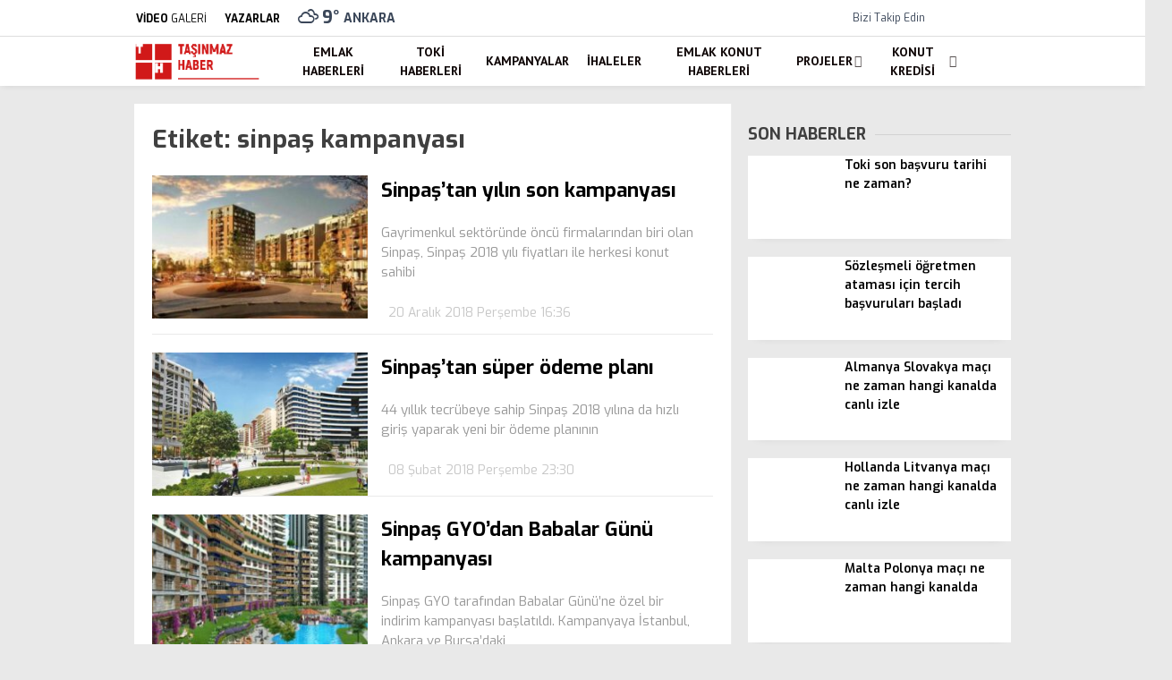

--- FILE ---
content_type: text/html; charset=UTF-8
request_url: https://tasinmazhaber.com/tag/sinpas-kampanyasi/
body_size: 27078
content:
<!doctype html>
<html lang="tr">
	<head><meta charset="UTF-8"><script>if(navigator.userAgent.match(/MSIE|Internet Explorer/i)||navigator.userAgent.match(/Trident\/7\..*?rv:11/i)){var href=document.location.href;if(!href.match(/[?&]nowprocket/)){if(href.indexOf("?")==-1){if(href.indexOf("#")==-1){document.location.href=href+"?nowprocket=1"}else{document.location.href=href.replace("#","?nowprocket=1#")}}else{if(href.indexOf("#")==-1){document.location.href=href+"&nowprocket=1"}else{document.location.href=href.replace("#","&nowprocket=1#")}}}}</script><script>class RocketLazyLoadScripts{constructor(){this.v="1.2.3",this.triggerEvents=["keydown","mousedown","mousemove","touchmove","touchstart","touchend","wheel"],this.userEventHandler=this._triggerListener.bind(this),this.touchStartHandler=this._onTouchStart.bind(this),this.touchMoveHandler=this._onTouchMove.bind(this),this.touchEndHandler=this._onTouchEnd.bind(this),this.clickHandler=this._onClick.bind(this),this.interceptedClicks=[],window.addEventListener("pageshow",t=>{this.persisted=t.persisted}),window.addEventListener("DOMContentLoaded",()=>{this._preconnect3rdParties()}),this.delayedScripts={normal:[],async:[],defer:[]},this.trash=[],this.allJQueries=[]}_addUserInteractionListener(t){if(document.hidden){t._triggerListener();return}this.triggerEvents.forEach(e=>window.addEventListener(e,t.userEventHandler,{passive:!0})),window.addEventListener("touchstart",t.touchStartHandler,{passive:!0}),window.addEventListener("mousedown",t.touchStartHandler),document.addEventListener("visibilitychange",t.userEventHandler)}_removeUserInteractionListener(){this.triggerEvents.forEach(t=>window.removeEventListener(t,this.userEventHandler,{passive:!0})),document.removeEventListener("visibilitychange",this.userEventHandler)}_onTouchStart(t){"HTML"!==t.target.tagName&&(window.addEventListener("touchend",this.touchEndHandler),window.addEventListener("mouseup",this.touchEndHandler),window.addEventListener("touchmove",this.touchMoveHandler,{passive:!0}),window.addEventListener("mousemove",this.touchMoveHandler),t.target.addEventListener("click",this.clickHandler),this._renameDOMAttribute(t.target,"onclick","rocket-onclick"),this._pendingClickStarted())}_onTouchMove(t){window.removeEventListener("touchend",this.touchEndHandler),window.removeEventListener("mouseup",this.touchEndHandler),window.removeEventListener("touchmove",this.touchMoveHandler,{passive:!0}),window.removeEventListener("mousemove",this.touchMoveHandler),t.target.removeEventListener("click",this.clickHandler),this._renameDOMAttribute(t.target,"rocket-onclick","onclick"),this._pendingClickFinished()}_onTouchEnd(t){window.removeEventListener("touchend",this.touchEndHandler),window.removeEventListener("mouseup",this.touchEndHandler),window.removeEventListener("touchmove",this.touchMoveHandler,{passive:!0}),window.removeEventListener("mousemove",this.touchMoveHandler)}_onClick(t){t.target.removeEventListener("click",this.clickHandler),this._renameDOMAttribute(t.target,"rocket-onclick","onclick"),this.interceptedClicks.push(t),t.preventDefault(),t.stopPropagation(),t.stopImmediatePropagation(),this._pendingClickFinished()}_replayClicks(){window.removeEventListener("touchstart",this.touchStartHandler,{passive:!0}),window.removeEventListener("mousedown",this.touchStartHandler),this.interceptedClicks.forEach(t=>{t.target.dispatchEvent(new MouseEvent("click",{view:t.view,bubbles:!0,cancelable:!0}))})}_waitForPendingClicks(){return new Promise(t=>{this._isClickPending?this._pendingClickFinished=t:t()})}_pendingClickStarted(){this._isClickPending=!0}_pendingClickFinished(){this._isClickPending=!1}_renameDOMAttribute(t,e,r){t.hasAttribute&&t.hasAttribute(e)&&(event.target.setAttribute(r,event.target.getAttribute(e)),event.target.removeAttribute(e))}_triggerListener(){this._removeUserInteractionListener(this),"loading"===document.readyState?document.addEventListener("DOMContentLoaded",this._loadEverythingNow.bind(this)):this._loadEverythingNow()}_preconnect3rdParties(){let t=[];document.querySelectorAll("script[type=rocketlazyloadscript]").forEach(e=>{if(e.hasAttribute("src")){let r=new URL(e.src).origin;r!==location.origin&&t.push({src:r,crossOrigin:e.crossOrigin||"module"===e.getAttribute("data-rocket-type")})}}),t=[...new Map(t.map(t=>[JSON.stringify(t),t])).values()],this._batchInjectResourceHints(t,"preconnect")}async _loadEverythingNow(){this.lastBreath=Date.now(),this._delayEventListeners(this),this._delayJQueryReady(this),this._handleDocumentWrite(),this._registerAllDelayedScripts(),this._preloadAllScripts(),await this._loadScriptsFromList(this.delayedScripts.normal),await this._loadScriptsFromList(this.delayedScripts.defer),await this._loadScriptsFromList(this.delayedScripts.async);try{await this._triggerDOMContentLoaded(),await this._triggerWindowLoad()}catch(t){console.error(t)}window.dispatchEvent(new Event("rocket-allScriptsLoaded")),this._waitForPendingClicks().then(()=>{this._replayClicks()}),this._emptyTrash()}_registerAllDelayedScripts(){document.querySelectorAll("script[type=rocketlazyloadscript]").forEach(t=>{t.hasAttribute("data-rocket-src")?t.hasAttribute("async")&&!1!==t.async?this.delayedScripts.async.push(t):t.hasAttribute("defer")&&!1!==t.defer||"module"===t.getAttribute("data-rocket-type")?this.delayedScripts.defer.push(t):this.delayedScripts.normal.push(t):this.delayedScripts.normal.push(t)})}async _transformScript(t){return new Promise((await this._littleBreath(),navigator.userAgent.indexOf("Firefox/")>0||""===navigator.vendor)?e=>{let r=document.createElement("script");[...t.attributes].forEach(t=>{let e=t.nodeName;"type"!==e&&("data-rocket-type"===e&&(e="type"),"data-rocket-src"===e&&(e="src"),r.setAttribute(e,t.nodeValue))}),t.text&&(r.text=t.text),r.hasAttribute("src")?(r.addEventListener("load",e),r.addEventListener("error",e)):(r.text=t.text,e());try{t.parentNode.replaceChild(r,t)}catch(i){e()}}:async e=>{function r(){t.setAttribute("data-rocket-status","failed"),e()}try{let i=t.getAttribute("data-rocket-type"),n=t.getAttribute("data-rocket-src");t.text,i?(t.type=i,t.removeAttribute("data-rocket-type")):t.removeAttribute("type"),t.addEventListener("load",function r(){t.setAttribute("data-rocket-status","executed"),e()}),t.addEventListener("error",r),n?(t.removeAttribute("data-rocket-src"),t.src=n):t.src="data:text/javascript;base64,"+window.btoa(unescape(encodeURIComponent(t.text)))}catch(s){r()}})}async _loadScriptsFromList(t){let e=t.shift();return e&&e.isConnected?(await this._transformScript(e),this._loadScriptsFromList(t)):Promise.resolve()}_preloadAllScripts(){this._batchInjectResourceHints([...this.delayedScripts.normal,...this.delayedScripts.defer,...this.delayedScripts.async],"preload")}_batchInjectResourceHints(t,e){var r=document.createDocumentFragment();t.forEach(t=>{let i=t.getAttribute&&t.getAttribute("data-rocket-src")||t.src;if(i){let n=document.createElement("link");n.href=i,n.rel=e,"preconnect"!==e&&(n.as="script"),t.getAttribute&&"module"===t.getAttribute("data-rocket-type")&&(n.crossOrigin=!0),t.crossOrigin&&(n.crossOrigin=t.crossOrigin),t.integrity&&(n.integrity=t.integrity),r.appendChild(n),this.trash.push(n)}}),document.head.appendChild(r)}_delayEventListeners(t){let e={};function r(t,r){!function t(r){!e[r]&&(e[r]={originalFunctions:{add:r.addEventListener,remove:r.removeEventListener},eventsToRewrite:[]},r.addEventListener=function(){arguments[0]=i(arguments[0]),e[r].originalFunctions.add.apply(r,arguments)},r.removeEventListener=function(){arguments[0]=i(arguments[0]),e[r].originalFunctions.remove.apply(r,arguments)});function i(t){return e[r].eventsToRewrite.indexOf(t)>=0?"rocket-"+t:t}}(t),e[t].eventsToRewrite.push(r)}function i(t,e){let r=t[e];Object.defineProperty(t,e,{get:()=>r||function(){},set(i){t["rocket"+e]=r=i}})}r(document,"DOMContentLoaded"),r(window,"DOMContentLoaded"),r(window,"load"),r(window,"pageshow"),r(document,"readystatechange"),i(document,"onreadystatechange"),i(window,"onload"),i(window,"onpageshow")}_delayJQueryReady(t){let e;function r(r){if(r&&r.fn&&!t.allJQueries.includes(r)){r.fn.ready=r.fn.init.prototype.ready=function(e){return t.domReadyFired?e.bind(document)(r):document.addEventListener("rocket-DOMContentLoaded",()=>e.bind(document)(r)),r([])};let i=r.fn.on;r.fn.on=r.fn.init.prototype.on=function(){if(this[0]===window){function t(t){return t.split(" ").map(t=>"load"===t||0===t.indexOf("load.")?"rocket-jquery-load":t).join(" ")}"string"==typeof arguments[0]||arguments[0]instanceof String?arguments[0]=t(arguments[0]):"object"==typeof arguments[0]&&Object.keys(arguments[0]).forEach(e=>{let r=arguments[0][e];delete arguments[0][e],arguments[0][t(e)]=r})}return i.apply(this,arguments),this},t.allJQueries.push(r)}e=r}r(window.jQuery),Object.defineProperty(window,"jQuery",{get:()=>e,set(t){r(t)}})}async _triggerDOMContentLoaded(){this.domReadyFired=!0,await this._littleBreath(),document.dispatchEvent(new Event("rocket-DOMContentLoaded")),await this._littleBreath(),window.dispatchEvent(new Event("rocket-DOMContentLoaded")),await this._littleBreath(),document.dispatchEvent(new Event("rocket-readystatechange")),await this._littleBreath(),document.rocketonreadystatechange&&document.rocketonreadystatechange()}async _triggerWindowLoad(){await this._littleBreath(),window.dispatchEvent(new Event("rocket-load")),await this._littleBreath(),window.rocketonload&&window.rocketonload(),await this._littleBreath(),this.allJQueries.forEach(t=>t(window).trigger("rocket-jquery-load")),await this._littleBreath();let t=new Event("rocket-pageshow");t.persisted=this.persisted,window.dispatchEvent(t),await this._littleBreath(),window.rocketonpageshow&&window.rocketonpageshow({persisted:this.persisted})}_handleDocumentWrite(){let t=new Map;document.write=document.writeln=function(e){let r=document.currentScript;r||console.error("WPRocket unable to document.write this: "+e);let i=document.createRange(),n=r.parentElement,s=t.get(r);void 0===s&&(s=r.nextSibling,t.set(r,s));let a=document.createDocumentFragment();i.setStart(a,0),a.appendChild(i.createContextualFragment(e)),n.insertBefore(a,s)}}async _littleBreath(){Date.now()-this.lastBreath>45&&(await this._requestAnimFrame(),this.lastBreath=Date.now())}async _requestAnimFrame(){return document.hidden?new Promise(t=>setTimeout(t)):new Promise(t=>requestAnimationFrame(t))}_emptyTrash(){this.trash.forEach(t=>t.remove())}static run(){let t=new RocketLazyLoadScripts;t._addUserInteractionListener(t)}}RocketLazyLoadScripts.run();</script>
				
		
		<meta name="viewport" content="width=device-width, initial-scale=1">
		<link rel="profile" href="https://gmpg.org/xfn/11">
		<meta name='robots' content='index, follow, max-image-preview:large, max-snippet:-1, max-video-preview:-1' />
	<style>img:is([sizes="auto" i], [sizes^="auto," i]) { contain-intrinsic-size: 3000px 1500px }</style>
	
	<!-- This site is optimized with the Yoast SEO Premium plugin v26.1 (Yoast SEO v26.3) - https://yoast.com/wordpress/plugins/seo/ -->
	<title>sinpaş kampanyası | Taşınmaz Haber</title><link rel="stylesheet" href="https://tasinmazhaber.com/wp-content/cache/min/1/f87ca49d2d94da35a240e244cf60772a.css" media="all" data-minify="1" />
	<meta name="description" content="sinpaş kampanyası" />
	<link rel="canonical" href="https://tasinmazhaber.com/tag/sinpas-kampanyasi/" />
	<meta property="og:locale" content="tr_TR" />
	<meta property="og:type" content="article" />
	<meta property="og:title" content="sinpaş kampanyası | Taşınmaz Haber" />
	<meta property="og:description" content="sinpaş kampanyası" />
	<meta property="og:url" content="https://tasinmazhaber.com/tag/sinpas-kampanyasi/" />
	<meta property="og:site_name" content="Taşınmaz Haber" />
	<meta property="og:image" content="https://tasinmazhaber.com/wp-content/uploads/Proje-resmi-yok.jpg" />
	<meta property="og:image:width" content="803" />
	<meta property="og:image:height" content="536" />
	<meta property="og:image:type" content="image/jpeg" />
	<meta name="twitter:card" content="summary_large_image" />
	<meta name="twitter:site" content="@tasinmazhaber" />
	<script type="application/ld+json" class="yoast-schema-graph">{"@context":"https://schema.org","@graph":[{"@type":"CollectionPage","@id":"https://tasinmazhaber.com/tag/sinpas-kampanyasi/","url":"https://tasinmazhaber.com/tag/sinpas-kampanyasi/","name":"sinpaş kampanyası | Taşınmaz Haber","isPartOf":{"@id":"https://tasinmazhaber.com/#website"},"primaryImageOfPage":{"@id":"https://tasinmazhaber.com/tag/sinpas-kampanyasi/#primaryimage"},"image":{"@id":"https://tasinmazhaber.com/tag/sinpas-kampanyasi/#primaryimage"},"thumbnailUrl":"https://tasinmazhaber.com/wp-content/uploads/Sinpas-Finans-Sehir.jpg","description":"sinpaş kampanyası","breadcrumb":{"@id":"https://tasinmazhaber.com/tag/sinpas-kampanyasi/#breadcrumb"},"inLanguage":"tr"},{"@type":"ImageObject","inLanguage":"tr","@id":"https://tasinmazhaber.com/tag/sinpas-kampanyasi/#primaryimage","url":"https://tasinmazhaber.com/wp-content/uploads/Sinpas-Finans-Sehir.jpg","contentUrl":"https://tasinmazhaber.com/wp-content/uploads/Sinpas-Finans-Sehir.jpg","width":800,"height":445,"caption":"Sinpaş Finans Şehir"},{"@type":"BreadcrumbList","@id":"https://tasinmazhaber.com/tag/sinpas-kampanyasi/#breadcrumb","itemListElement":[{"@type":"ListItem","position":1,"name":"Anasayfa","item":"https://tasinmazhaber.com/"},{"@type":"ListItem","position":2,"name":"sinpaş kampanyası"}]},{"@type":"WebSite","@id":"https://tasinmazhaber.com/#website","url":"https://tasinmazhaber.com/","name":"Taşınmaz Haber","description":"G&uuml;ncel Emlak Haberleri, Konut Projeleri","publisher":{"@id":"https://tasinmazhaber.com/#organization"},"potentialAction":[{"@type":"SearchAction","target":{"@type":"EntryPoint","urlTemplate":"https://tasinmazhaber.com/?s={search_term_string}"},"query-input":{"@type":"PropertyValueSpecification","valueRequired":true,"valueName":"search_term_string"}}],"inLanguage":"tr"},{"@type":"Organization","@id":"https://tasinmazhaber.com/#organization","name":"Taşınmaz Haber","url":"https://tasinmazhaber.com/","logo":{"@type":"ImageObject","inLanguage":"tr","@id":"https://tasinmazhaber.com/#/schema/logo/image/","url":"https://tasinmazhaber.com/wp-content/uploads/TH-logo.png","contentUrl":"https://tasinmazhaber.com/wp-content/uploads/TH-logo.png","width":176,"height":56,"caption":"Taşınmaz Haber"},"image":{"@id":"https://tasinmazhaber.com/#/schema/logo/image/"},"sameAs":["https://www.facebook.com/Tasinmazhaber/","https://x.com/tasinmazhaber"]}]}</script>
	<!-- / Yoast SEO Premium plugin. -->


<link rel='dns-prefetch' href='//fonts.googleapis.com' />
<link rel='preconnect' href='https://fonts.gstatic.com' crossorigin />
<link rel="alternate" type="application/rss+xml" title="Taşınmaz Haber &raquo; akışı" href="https://tasinmazhaber.com/feed/" />
<link rel="alternate" type="application/rss+xml" title="Taşınmaz Haber &raquo; yorum akışı" href="https://tasinmazhaber.com/comments/feed/" />
<link rel="alternate" type="application/rss+xml" title="Taşınmaz Haber &raquo; sinpaş kampanyası etiket akışı" href="https://tasinmazhaber.com/tag/sinpas-kampanyasi/feed/" />
<style id='wp-emoji-styles-inline-css' type='text/css'>

	img.wp-smiley, img.emoji {
		display: inline !important;
		border: none !important;
		box-shadow: none !important;
		height: 1em !important;
		width: 1em !important;
		margin: 0 0.07em !important;
		vertical-align: -0.1em !important;
		background: none !important;
		padding: 0 !important;
	}
</style>
<style id='classic-theme-styles-inline-css' type='text/css'>
/*! This file is auto-generated */
.wp-block-button__link{color:#fff;background-color:#32373c;border-radius:9999px;box-shadow:none;text-decoration:none;padding:calc(.667em + 2px) calc(1.333em + 2px);font-size:1.125em}.wp-block-file__button{background:#32373c;color:#fff;text-decoration:none}
</style>
<style id='global-styles-inline-css' type='text/css'>
:root{--wp--preset--aspect-ratio--square: 1;--wp--preset--aspect-ratio--4-3: 4/3;--wp--preset--aspect-ratio--3-4: 3/4;--wp--preset--aspect-ratio--3-2: 3/2;--wp--preset--aspect-ratio--2-3: 2/3;--wp--preset--aspect-ratio--16-9: 16/9;--wp--preset--aspect-ratio--9-16: 9/16;--wp--preset--color--black: #000000;--wp--preset--color--cyan-bluish-gray: #abb8c3;--wp--preset--color--white: #ffffff;--wp--preset--color--pale-pink: #f78da7;--wp--preset--color--vivid-red: #cf2e2e;--wp--preset--color--luminous-vivid-orange: #ff6900;--wp--preset--color--luminous-vivid-amber: #fcb900;--wp--preset--color--light-green-cyan: #7bdcb5;--wp--preset--color--vivid-green-cyan: #00d084;--wp--preset--color--pale-cyan-blue: #8ed1fc;--wp--preset--color--vivid-cyan-blue: #0693e3;--wp--preset--color--vivid-purple: #9b51e0;--wp--preset--gradient--vivid-cyan-blue-to-vivid-purple: linear-gradient(135deg,rgba(6,147,227,1) 0%,rgb(155,81,224) 100%);--wp--preset--gradient--light-green-cyan-to-vivid-green-cyan: linear-gradient(135deg,rgb(122,220,180) 0%,rgb(0,208,130) 100%);--wp--preset--gradient--luminous-vivid-amber-to-luminous-vivid-orange: linear-gradient(135deg,rgba(252,185,0,1) 0%,rgba(255,105,0,1) 100%);--wp--preset--gradient--luminous-vivid-orange-to-vivid-red: linear-gradient(135deg,rgba(255,105,0,1) 0%,rgb(207,46,46) 100%);--wp--preset--gradient--very-light-gray-to-cyan-bluish-gray: linear-gradient(135deg,rgb(238,238,238) 0%,rgb(169,184,195) 100%);--wp--preset--gradient--cool-to-warm-spectrum: linear-gradient(135deg,rgb(74,234,220) 0%,rgb(151,120,209) 20%,rgb(207,42,186) 40%,rgb(238,44,130) 60%,rgb(251,105,98) 80%,rgb(254,248,76) 100%);--wp--preset--gradient--blush-light-purple: linear-gradient(135deg,rgb(255,206,236) 0%,rgb(152,150,240) 100%);--wp--preset--gradient--blush-bordeaux: linear-gradient(135deg,rgb(254,205,165) 0%,rgb(254,45,45) 50%,rgb(107,0,62) 100%);--wp--preset--gradient--luminous-dusk: linear-gradient(135deg,rgb(255,203,112) 0%,rgb(199,81,192) 50%,rgb(65,88,208) 100%);--wp--preset--gradient--pale-ocean: linear-gradient(135deg,rgb(255,245,203) 0%,rgb(182,227,212) 50%,rgb(51,167,181) 100%);--wp--preset--gradient--electric-grass: linear-gradient(135deg,rgb(202,248,128) 0%,rgb(113,206,126) 100%);--wp--preset--gradient--midnight: linear-gradient(135deg,rgb(2,3,129) 0%,rgb(40,116,252) 100%);--wp--preset--font-size--small: 13px;--wp--preset--font-size--medium: 20px;--wp--preset--font-size--large: 36px;--wp--preset--font-size--x-large: 42px;--wp--preset--spacing--20: 0.44rem;--wp--preset--spacing--30: 0.67rem;--wp--preset--spacing--40: 1rem;--wp--preset--spacing--50: 1.5rem;--wp--preset--spacing--60: 2.25rem;--wp--preset--spacing--70: 3.38rem;--wp--preset--spacing--80: 5.06rem;--wp--preset--shadow--natural: 6px 6px 9px rgba(0, 0, 0, 0.2);--wp--preset--shadow--deep: 12px 12px 50px rgba(0, 0, 0, 0.4);--wp--preset--shadow--sharp: 6px 6px 0px rgba(0, 0, 0, 0.2);--wp--preset--shadow--outlined: 6px 6px 0px -3px rgba(255, 255, 255, 1), 6px 6px rgba(0, 0, 0, 1);--wp--preset--shadow--crisp: 6px 6px 0px rgba(0, 0, 0, 1);}:where(.is-layout-flex){gap: 0.5em;}:where(.is-layout-grid){gap: 0.5em;}body .is-layout-flex{display: flex;}.is-layout-flex{flex-wrap: wrap;align-items: center;}.is-layout-flex > :is(*, div){margin: 0;}body .is-layout-grid{display: grid;}.is-layout-grid > :is(*, div){margin: 0;}:where(.wp-block-columns.is-layout-flex){gap: 2em;}:where(.wp-block-columns.is-layout-grid){gap: 2em;}:where(.wp-block-post-template.is-layout-flex){gap: 1.25em;}:where(.wp-block-post-template.is-layout-grid){gap: 1.25em;}.has-black-color{color: var(--wp--preset--color--black) !important;}.has-cyan-bluish-gray-color{color: var(--wp--preset--color--cyan-bluish-gray) !important;}.has-white-color{color: var(--wp--preset--color--white) !important;}.has-pale-pink-color{color: var(--wp--preset--color--pale-pink) !important;}.has-vivid-red-color{color: var(--wp--preset--color--vivid-red) !important;}.has-luminous-vivid-orange-color{color: var(--wp--preset--color--luminous-vivid-orange) !important;}.has-luminous-vivid-amber-color{color: var(--wp--preset--color--luminous-vivid-amber) !important;}.has-light-green-cyan-color{color: var(--wp--preset--color--light-green-cyan) !important;}.has-vivid-green-cyan-color{color: var(--wp--preset--color--vivid-green-cyan) !important;}.has-pale-cyan-blue-color{color: var(--wp--preset--color--pale-cyan-blue) !important;}.has-vivid-cyan-blue-color{color: var(--wp--preset--color--vivid-cyan-blue) !important;}.has-vivid-purple-color{color: var(--wp--preset--color--vivid-purple) !important;}.has-black-background-color{background-color: var(--wp--preset--color--black) !important;}.has-cyan-bluish-gray-background-color{background-color: var(--wp--preset--color--cyan-bluish-gray) !important;}.has-white-background-color{background-color: var(--wp--preset--color--white) !important;}.has-pale-pink-background-color{background-color: var(--wp--preset--color--pale-pink) !important;}.has-vivid-red-background-color{background-color: var(--wp--preset--color--vivid-red) !important;}.has-luminous-vivid-orange-background-color{background-color: var(--wp--preset--color--luminous-vivid-orange) !important;}.has-luminous-vivid-amber-background-color{background-color: var(--wp--preset--color--luminous-vivid-amber) !important;}.has-light-green-cyan-background-color{background-color: var(--wp--preset--color--light-green-cyan) !important;}.has-vivid-green-cyan-background-color{background-color: var(--wp--preset--color--vivid-green-cyan) !important;}.has-pale-cyan-blue-background-color{background-color: var(--wp--preset--color--pale-cyan-blue) !important;}.has-vivid-cyan-blue-background-color{background-color: var(--wp--preset--color--vivid-cyan-blue) !important;}.has-vivid-purple-background-color{background-color: var(--wp--preset--color--vivid-purple) !important;}.has-black-border-color{border-color: var(--wp--preset--color--black) !important;}.has-cyan-bluish-gray-border-color{border-color: var(--wp--preset--color--cyan-bluish-gray) !important;}.has-white-border-color{border-color: var(--wp--preset--color--white) !important;}.has-pale-pink-border-color{border-color: var(--wp--preset--color--pale-pink) !important;}.has-vivid-red-border-color{border-color: var(--wp--preset--color--vivid-red) !important;}.has-luminous-vivid-orange-border-color{border-color: var(--wp--preset--color--luminous-vivid-orange) !important;}.has-luminous-vivid-amber-border-color{border-color: var(--wp--preset--color--luminous-vivid-amber) !important;}.has-light-green-cyan-border-color{border-color: var(--wp--preset--color--light-green-cyan) !important;}.has-vivid-green-cyan-border-color{border-color: var(--wp--preset--color--vivid-green-cyan) !important;}.has-pale-cyan-blue-border-color{border-color: var(--wp--preset--color--pale-cyan-blue) !important;}.has-vivid-cyan-blue-border-color{border-color: var(--wp--preset--color--vivid-cyan-blue) !important;}.has-vivid-purple-border-color{border-color: var(--wp--preset--color--vivid-purple) !important;}.has-vivid-cyan-blue-to-vivid-purple-gradient-background{background: var(--wp--preset--gradient--vivid-cyan-blue-to-vivid-purple) !important;}.has-light-green-cyan-to-vivid-green-cyan-gradient-background{background: var(--wp--preset--gradient--light-green-cyan-to-vivid-green-cyan) !important;}.has-luminous-vivid-amber-to-luminous-vivid-orange-gradient-background{background: var(--wp--preset--gradient--luminous-vivid-amber-to-luminous-vivid-orange) !important;}.has-luminous-vivid-orange-to-vivid-red-gradient-background{background: var(--wp--preset--gradient--luminous-vivid-orange-to-vivid-red) !important;}.has-very-light-gray-to-cyan-bluish-gray-gradient-background{background: var(--wp--preset--gradient--very-light-gray-to-cyan-bluish-gray) !important;}.has-cool-to-warm-spectrum-gradient-background{background: var(--wp--preset--gradient--cool-to-warm-spectrum) !important;}.has-blush-light-purple-gradient-background{background: var(--wp--preset--gradient--blush-light-purple) !important;}.has-blush-bordeaux-gradient-background{background: var(--wp--preset--gradient--blush-bordeaux) !important;}.has-luminous-dusk-gradient-background{background: var(--wp--preset--gradient--luminous-dusk) !important;}.has-pale-ocean-gradient-background{background: var(--wp--preset--gradient--pale-ocean) !important;}.has-electric-grass-gradient-background{background: var(--wp--preset--gradient--electric-grass) !important;}.has-midnight-gradient-background{background: var(--wp--preset--gradient--midnight) !important;}.has-small-font-size{font-size: var(--wp--preset--font-size--small) !important;}.has-medium-font-size{font-size: var(--wp--preset--font-size--medium) !important;}.has-large-font-size{font-size: var(--wp--preset--font-size--large) !important;}.has-x-large-font-size{font-size: var(--wp--preset--font-size--x-large) !important;}
:where(.wp-block-post-template.is-layout-flex){gap: 1.25em;}:where(.wp-block-post-template.is-layout-grid){gap: 1.25em;}
:where(.wp-block-columns.is-layout-flex){gap: 2em;}:where(.wp-block-columns.is-layout-grid){gap: 2em;}
:root :where(.wp-block-pullquote){font-size: 1.5em;line-height: 1.6;}
</style>




<style id='esenhaber-theme-style-inline-css' type='text/css'>
 .esen-container{max-width:1170px}@media screen and (max-width:1550px){.esen-container{max-width:1100px}}@media screen and (max-width:1439px){.esen-container{max-width:1100px}}@media screen and (max-width:1300px){.esen-container{max-width:980px}}.nav-container{background:linear-gradient(211deg, #ffffff 0%, #ffffff 100%);border-bottom:0px solid #d3d3d3}.sideright-content .mobile-right-side-logo{background:linear-gradient(211deg, #ffffff 0%, #ffffff 100%);border-bottom:0px solid #d3d3d3}.main-navigation > .esen-container > .menu-ana-menu-container > ul{height:55px}.main-navigation > .esen-container > .menu-ana-menu-container > ul > li{height:55px}.main-navigation > .esen-container > .menu-ana-menu-container > ul > li > a{height:55px}.header-2-container .header-logo-doviz{height:81px}/* .post-image:not(:has(.LazyYuklendi))::before{background-image:url('https://tasinmazhaber.com/wp-content/uploads/TH-logo.png')}*/ .sideContent .hava_durumu:after{border-top:85px solid #0066bf}.main-navigation > .esen-container > .menu-ana-menu-container > ul > li.current-menu-item > a:before{border-color:#ffffff transparent transparent transparent}.namaz-icerik{background-image:url('https://tasinmazhaber.com/wp-content/themes/esenhaber/img/camii.png');background-position-y:bottom;background-repeat:no-repeat}.logo{height:55px}.main-navigation > .esen-container > .menu-ana-menu-container > ul > li > .esen-megamenu{top:55px}.search-box, .search-detail{height:55px}.main-navigation > .esen-container > .menu-ana-menu-container > ul > li{padding:0px 9px}.mobile-header{border-bottom:0px solid #dddddd}.news-progress-container > .news-progress-bar{background-color:#a02121;background-image:linear-gradient(147deg, #a02121 0%, #ff0000 74%)}.top-bar-container{border-bottom:1px solid #dddddd}.main-navigation > .esen-container > .menu-ana-menu-container > ul > li a{text-transform:uppercase}
</style>
<link rel="preload" as="style" href="https://fonts.googleapis.com/css?family=Exo:100,200,300,400,500,600,700,800,900,100italic,200italic,300italic,400italic,500italic,600italic,700italic,800italic,900italic%7CPT%20Sans:700&#038;subset=latin-ext&#038;display=swap&#038;ver=1763220443" /><link rel="stylesheet" href="https://fonts.googleapis.com/css?family=Exo:100,200,300,400,500,600,700,800,900,100italic,200italic,300italic,400italic,500italic,600italic,700italic,800italic,900italic%7CPT%20Sans:700&#038;subset=latin-ext&#038;display=swap&#038;ver=1763220443" media="print" onload="this.media='all'"><noscript><link rel="stylesheet" href="https://fonts.googleapis.com/css?family=Exo:100,200,300,400,500,600,700,800,900,100italic,200italic,300italic,400italic,500italic,600italic,700italic,800italic,900italic%7CPT%20Sans:700&#038;subset=latin-ext&#038;display=swap&#038;ver=1763220443" /></noscript><style id='rocket-lazyload-inline-css' type='text/css'>
.rll-youtube-player{position:relative;padding-bottom:56.23%;height:0;overflow:hidden;max-width:100%;}.rll-youtube-player:focus-within{outline: 2px solid currentColor;outline-offset: 5px;}.rll-youtube-player iframe{position:absolute;top:0;left:0;width:100%;height:100%;z-index:100;background:0 0}.rll-youtube-player img{bottom:0;display:block;left:0;margin:auto;max-width:100%;width:100%;position:absolute;right:0;top:0;border:none;height:auto;-webkit-transition:.4s all;-moz-transition:.4s all;transition:.4s all}.rll-youtube-player img:hover{-webkit-filter:brightness(75%)}.rll-youtube-player .play{height:100%;width:100%;left:0;top:0;position:absolute;background:url(https://tasinmazhaber.com/wp-content/plugins/wp-rocket/assets/img/youtube.png) no-repeat center;background-color: transparent !important;cursor:pointer;border:none;}
</style>
<script type="rocketlazyloadscript" data-rocket-type="text/javascript" data-rocket-src="https://tasinmazhaber.com/wp-includes/js/tinymce/tinymce.min.js?ver=49110-20250317" id="wp-tinymce-root-js"></script>
<script type="rocketlazyloadscript" data-rocket-type="text/javascript" data-rocket-src="https://tasinmazhaber.com/wp-includes/js/tinymce/plugins/compat3x/plugin.min.js?ver=49110-20250317" id="wp-tinymce-js"></script>
<script type="rocketlazyloadscript" data-rocket-type="text/javascript" id="cookie-notice-front-js-before">
/* <![CDATA[ */
var cnArgs = {"ajaxUrl":"https:\/\/tasinmazhaber.com\/wp-admin\/admin-ajax.php","nonce":"7af0340190","hideEffect":"fade","position":"bottom","onScroll":false,"onScrollOffset":100,"onClick":false,"cookieName":"cookie_notice_accepted","cookieTime":2592000,"cookieTimeRejected":2592000,"globalCookie":false,"redirection":false,"cache":true,"revokeCookies":false,"revokeCookiesOpt":"automatic"};
/* ]]> */
</script>
<script type="rocketlazyloadscript" data-rocket-type="text/javascript" data-rocket-src="https://tasinmazhaber.com/wp-content/plugins/cookie-notice/js/front.min.js?ver=2.5.8" id="cookie-notice-front-js"></script>
<link rel="https://api.w.org/" href="https://tasinmazhaber.com/wp-json/" /><link rel="alternate" title="JSON" type="application/json" href="https://tasinmazhaber.com/wp-json/wp/v2/tags/1394" /><link rel="EditURI" type="application/rsd+xml" title="RSD" href="https://tasinmazhaber.com/xmlrpc.php?rsd" />
<meta name="generator" content="WordPress 6.8.3" />
<meta name="generator" content="Redux 4.5.7.1" /><!-- Google tag (gtag.js) -->
<script type="rocketlazyloadscript" async data-rocket-src="https://www.googletagmanager.com/gtag/js?id=GT-KVM4Q4D"></script>
<script type="rocketlazyloadscript">
  window.dataLayer = window.dataLayer || [];
  function gtag(){dataLayer.push(arguments);}
  gtag('js', new Date());

  gtag('config', 'GT-KVM4Q4D');
</script>	<script type="rocketlazyloadscript" data-rocket-type="text/javascript">
		var css = document.createElement('link');
		css.href = 'https://cdnjs.cloudflare.com/ajax/libs/font-awesome/6.4.2/css/all.min.css';
		css.rel = 'stylesheet';
		css.type = 'text/css';
		document.getElementsByTagName('head')[0].appendChild(css);
	</script>
	      <meta name="onesignal" content="wordpress-plugin"/>
            <script type="rocketlazyloadscript">

      window.OneSignalDeferred = window.OneSignalDeferred || [];

      OneSignalDeferred.push(function(OneSignal) {
        var oneSignal_options = {};
        window._oneSignalInitOptions = oneSignal_options;

        oneSignal_options['serviceWorkerParam'] = { scope: '/wp-content/plugins/onesignal-free-web-push-notifications/sdk_files/push/onesignal/' };
oneSignal_options['serviceWorkerPath'] = 'OneSignalSDKWorker.js';

        OneSignal.Notifications.setDefaultUrl("https://tasinmazhaber.com");

        oneSignal_options['wordpress'] = true;
oneSignal_options['appId'] = '3227ab9a-b998-4ccc-8338-fed26f9f6b5c';
oneSignal_options['allowLocalhostAsSecureOrigin'] = true;
oneSignal_options['welcomeNotification'] = { };
oneSignal_options['welcomeNotification']['title'] = "";
oneSignal_options['welcomeNotification']['message'] = "Abone olduğunuz için teşekkürler";
oneSignal_options['path'] = "https://tasinmazhaber.com/wp-content/plugins/onesignal-free-web-push-notifications/sdk_files/";
oneSignal_options['promptOptions'] = { };
oneSignal_options['promptOptions']['actionMessage'] = "Size bildirimler göndermek istiyoruz. Dilediğiniz zaman aboneliğinizi iptal edebilirsiniz.";
oneSignal_options['promptOptions']['exampleNotificationTitleDesktop'] = "Bu bir örnek bildirimdir";
oneSignal_options['promptOptions']['exampleNotificationMessageDesktop'] = "bildirimler masaüstünüzde görünecek";
oneSignal_options['promptOptions']['exampleNotificationTitleMobile'] = "Örnek bildirim";
oneSignal_options['promptOptions']['exampleNotificationMessageMobile'] = "Bildirimler cihazınızda görünecek";
oneSignal_options['promptOptions']['exampleNotificationCaption'] = "(İstediğiniz zaman aboneliğinizi iptal edebilirsiniz)";
oneSignal_options['promptOptions']['acceptButtonText'] = "Kabul Et";
oneSignal_options['promptOptions']['cancelButtonText'] = "Hayır";
oneSignal_options['promptOptions']['siteName'] = "https://tasinmazhaber.com";
oneSignal_options['promptOptions']['autoAcceptTitle'] = "İzin Ver'i tıklayınız";
oneSignal_options['notifyButton'] = { };
oneSignal_options['notifyButton']['enable'] = true;
oneSignal_options['notifyButton']['position'] = 'bottom-right';
oneSignal_options['notifyButton']['theme'] = 'default';
oneSignal_options['notifyButton']['size'] = 'medium';
oneSignal_options['notifyButton']['showCredit'] = true;
oneSignal_options['notifyButton']['text'] = {};
oneSignal_options['notifyButton']['text']['tip.state.unsubscribed'] = 'Bildirimlere abone ol';
oneSignal_options['notifyButton']['text']['tip.state.subscribed'] = 'Bildirimlere abone oldunuz';
oneSignal_options['notifyButton']['text']['tip.state.blocked'] = 'Bildirimleri engellediniz';
oneSignal_options['notifyButton']['text']['message.action.subscribed'] = 'Abone olduğunuz için teşekkürler';
oneSignal_options['notifyButton']['text']['message.action.resubscribed'] = 'Bildirimlere abone oldunuz';
oneSignal_options['notifyButton']['text']['message.action.unsubscribed'] = 'Bir daha bildirim almayacaksınız';
oneSignal_options['notifyButton']['text']['dialog.main.title'] = 'Site bildirimlerini yönet';
oneSignal_options['notifyButton']['text']['dialog.main.button.subscribe'] = 'Abone';
oneSignal_options['notifyButton']['text']['dialog.main.button.unsubscribe'] = 'abonelikten çık';
oneSignal_options['notifyButton']['text']['dialog.blocked.title'] = 'Bildirimlerin engellenmesini kaldır';
oneSignal_options['notifyButton']['text']['dialog.blocked.message'] = 'Bildirimlere izin vermek için şu talimatları izleyin:';
              OneSignal.init(window._oneSignalInitOptions);
              OneSignal.Slidedown.promptPush()      });

      function documentInitOneSignal() {
        var oneSignal_elements = document.getElementsByClassName("OneSignal-prompt");

        var oneSignalLinkClickHandler = function(event) { OneSignal.Notifications.requestPermission(); event.preventDefault(); };        for(var i = 0; i < oneSignal_elements.length; i++)
          oneSignal_elements[i].addEventListener('click', oneSignalLinkClickHandler, false);
      }

      if (document.readyState === 'complete') {
           documentInitOneSignal();
      }
      else {
           window.addEventListener("load", function(event){
               documentInitOneSignal();
          });
      }
    </script>
<link rel="icon" href="https://tasinmazhaber.com/wp-content/uploads/TH-ikon.png" sizes="32x32" />
<link rel="icon" href="https://tasinmazhaber.com/wp-content/uploads/TH-ikon.png" sizes="192x192" />
<link rel="apple-touch-icon" href="https://tasinmazhaber.com/wp-content/uploads/TH-ikon.png" />
<meta name="msapplication-TileImage" content="https://tasinmazhaber.com/wp-content/uploads/TH-ikon.png" />
<style id="EsenHaber-dynamic-css" title="dynamic-css" class="redux-options-output">body{font-family:Exo,Arial, Helvetica, sans-serif;font-weight:400;font-style:normal;}.main-navigation > .esen-container > .menu-ana-menu-container > ul > li{font-family:"PT Sans",Arial, Helvetica, sans-serif;line-height:70px;font-weight:700;font-style:normal;font-size:14px;}.main-navigation > .esen-container > .menu-ana-menu-container li > a, .esen-drawer-menu, .search-button-nav, .nav-user > a{color:#0f0606;}.main-navigation > .esen-container > .menu-ana-menu-container li:hover > a, .esen-drawer-menu:hover, .search-button-nav:hover{color:rgba(196,0,0,0.97);}.main-navigation > .esen-container > .menu-ana-menu-container > ul > li > ul, .main-navigation > .esen-container > .menu-ana-menu-container > ul > li > ul > li > ul, .main-navigation > .esen-container > .menu-ana-menu-container > ul > li > ul > li > ul > li > ul{background:#ffffff;}.main-navigation > .esen-container > .menu-ana-menu-container > ul > li > ul > li a, .main-navigation > .esen-container > .menu-ana-menu-container > ul > li ul li:before{color:#3b4759;}.main-navigation > .esen-container > .menu-ana-menu-container li > ul > li:hover > a{color:rgba(126,126,126,0.73);}.top-bar-container, .sideContent .top-elements ul{background:#ffffff;}.top-elements li a{color:#000000;}.top-elements li.photo-gallery a > i{color:#3b4759;}.top-elements li.video-gallery a > i{color:#3b4759;}.top-elements li.yazarlar-button a > i{color:#3b4759;}.b_ikon{color:#3b4759;}.bugun_temp{color:#3b4759;}.weather-city{color:#3b4759;}.desk-sosyal-medya > li:first-child{color:#3b4759;}.desk-sosyal-medya > li a.facebookd{color:#0072e5;}.desk-sosyal-medya > li a.twitterd{color:#00bdf7;}.desk-sosyal-medya > li a.instagramd{color:#9e00ce;}.desk-sosyal-medya > li a.youtubed{color:#ff0000;}.desk-sosyal-medya > li a.tiktok{color:#000000;}.desk-sosyal-medya > li a.pinterestd{color:#d1d1d1;}.desk-sosyal-medya > li a.dribbbled{color:#aaaaaa;}.desk-sosyal-medya > li a.linkedind{color:#7f7f7f;}.desk-sosyal-medya > li a.whatsappd{color:#59d600;}.desk-sosyal-medya > li a.telegramd{color:#0088cc;}.sd-red-bg, .son-dakika-arama, .son-dakika-arama > .esen-container > .son-dakika{background:#010b40;}.son-dakika-arama > .esen-container > .son-dakika > .sd-list a{color:#ffffff;}.son-dakika-arama{background:#ffffff;}.top-header-menu > .piyasa > li > span{color:#005ae8;}.top-header-menu > .piyasa > li > span.guncel{color:#000000;}.mobile-header{background:#ffffff;}.mobil-menu-bar > div, .menu-button_sol{color:#dd3333;}.mobile-right-drawer-menu{color:#dd3333;}.sideContent .hava_durumu{background:#0066bf;}.sideContent .b_ikon{color:#bfe9ff;}.sideContent .bugun_temp{color:#ffffff;}.sideContent .weather-city{color:#ffffff;}.esenhaber-author-box .avatar{border-color:#fc3200;}</style><noscript><style id="rocket-lazyload-nojs-css">.rll-youtube-player, [data-lazy-src]{display:none !important;}</style></noscript>		<script type="rocketlazyloadscript">var siteurl = 'https://tasinmazhaber.com/'; var theme_url = 'https://tasinmazhaber.com/wp-content/themes/esenhaber/';
			 var galleryTemplate = 1; 		</script>
		<meta http-equiv="refresh" content="60;">
<!-- Google tag (gtag.js) -->
<script type="rocketlazyloadscript" async data-rocket-src="https://www.googletagmanager.com/gtag/js?id=G-WTH829Z0LV">
</script>
<script type="rocketlazyloadscript">
  window.dataLayer = window.dataLayer || [];
  function gtag(){dataLayer.push(arguments);}
  gtag('js', new Date());

  gtag('config', 'G-WTH829Z0LV');
</script>
<!-- Event snippet for Kişi conversion page -->
<script type="rocketlazyloadscript">
  gtag('event', 'conversion', {'send_to': 'AW-11507857092/4NWfCNT22fkZEMTtr-8q'});
</script>
<!-- Google tag (gtag.js) event -->
<script type="rocketlazyloadscript">
  gtag('event', 'ads_conversion_Ta_ınmaz_Haber_1', {
    // <event_parameters>
  });
</script>
<!-- Google tag (gtag.js) event -->
<script type="rocketlazyloadscript">
  gtag('event', 'ads_conversion_Emlak_Haberleri_1', {
    // <event_parameters>
  });
</script><script type="rocketlazyloadscript">
var interstitalAdName = "xNull"; var Adsaniye = 10; var AdGosterimDk = 3600 ;
var oPage = "other";
var esenhaber_sticky = 1;
</script>	</head>
	<body class="archive tag tag-sinpas-kampanyasi tag-1394 wp-theme-esenhaber cookies-not-set">
						
<div id="backdropped" class="side-backdropped"></div>

<div id="sideright" class="esn-sideright">
	
	<div class="sideright-content">
	
			
		<div class="mobile-right-side-logo">
						<a href="https://tasinmazhaber.com" class="kendi"><img src="data:image/svg+xml,%3Csvg%20xmlns='http://www.w3.org/2000/svg'%20viewBox='0%200%20176%2056'%3E%3C/svg%3E" alt="Taşınmaz Haber" width="176" height="56" data-lazy-src="https://tasinmazhaber.com/wp-content/uploads/TH-logo.png" /><noscript><img src="https://tasinmazhaber.com/wp-content/uploads/TH-logo.png" alt="Taşınmaz Haber" width="176" height="56" /></noscript></a>
					</div><!-- mobil-side-logo -->
		
	
		
				<a href="https://tasinmazhaber.com" class="side-links kendi d-md-none"><i class="fa fa-home"></i> Ana Sayfa</a>
				
		
		<a href="#" class="search-button-nav side-links mobile-display"><i class="fa fa-search"></i> Arama</a>
		
		
		<!-- Custom Links -->
				<a href="" class="side-links d-md-none"><i class="fas fa-images"></i> Galeri</a>
				
				<a href="https://tasinmazhaber.com/category/video-galeri/" class="side-links d-md-none"><i class="fas fa-play"></i> Video</a>
				
				<a href="https://tasinmazhaber.com/yazarlarimiz/" class="side-links d-md-none"><i class="fa fa-pen"></i> Yazarlar</a>
				
		
		
				<div class="side-kategoriler"><i class="fa fa-user"></i> Üyelik </div>	
		<a href="https://tasinmazhaber.com/uye-giris/" class="kendi pt-0 side-links "><i class="fa fa-user"></i> Üye Girişi</a>		
				
		
		
		
				<!-- Yayınlar -->
		<div class="side-kategoriler"><i class="fa fa-list"></i> Yayın/Gazete </div>
		<a href="https://tasinmazhaber.com/yayinlar/" class="side-links pt-0 kendi"><i class="fa-solid fa-newspaper"></i> Yayınlar</a>
				
		
		
		
		
				<!-- Categories -->
		<div class="side-kategoriler d-md-none"><i class="fa fa-list"></i> Kategoriler </div>
		<ul id="primary-nav-sidebar" class="primary-nav-sidebar d-md-none"><li id="menu-item-5981" class="menu-item menu-item-type-taxonomy menu-item-object-category menu-item-5981"><a href="https://tasinmazhaber.com/category/emlak-haberleri/" class="kendi">Emlak Haberleri</a></li>
<li id="menu-item-5982" class="menu-item menu-item-type-taxonomy menu-item-object-category menu-item-5982"><a href="https://tasinmazhaber.com/category/toki-haberleri/" class="kendi">Toki Haberleri</a></li>
<li id="menu-item-5983" class="menu-item menu-item-type-taxonomy menu-item-object-category menu-item-5983"><a href="https://tasinmazhaber.com/category/kampanyalar/" class="kendi">Kampanyalar</a></li>
<li id="menu-item-5984" class="menu-item menu-item-type-taxonomy menu-item-object-category menu-item-5984"><a href="https://tasinmazhaber.com/category/ihaleler/" class="kendi">İhaleler</a></li>
<li id="menu-item-5985" class="menu-item menu-item-type-taxonomy menu-item-object-category menu-item-5985"><a href="https://tasinmazhaber.com/category/emlak-konut-haberleri/" class="kendi">Emlak Konut Haberleri</a></li>
<li id="menu-item-5986" class="menu-item menu-item-type-taxonomy menu-item-object-category menu-item-5986"><a href="https://tasinmazhaber.com/category/projeler/" class="kendi">Projeler</a></li>
<li id="menu-item-31258" class="menu-item menu-item-type-taxonomy menu-item-object-category menu-item-31258"><a href="https://tasinmazhaber.com/category/konut-kredisi/" class="kendi">Konut Kredisi</a></li>
</ul>				
		
		
				<!-- Services -->
		<div class="side-kategoriler"><i class="fa fa-list"></i> Servisler </div>	
		
		
				<a href="https://tasinmazhaber.com/nobetci-eczaneler/" class="side-links kendi pt-0"><img src="data:image/svg+xml,%3Csvg%20xmlns='http://www.w3.org/2000/svg'%20viewBox='0%200%2016%2016'%3E%3C/svg%3E" alt="Nöbetçi Eczaneler Sayfası" class="eczane-icon-ne" width="16" height="16" data-lazy-src="[data-uri]"><noscript><img src="[data-uri]" alt="Nöbetçi Eczaneler Sayfası" class="eczane-icon-ne" width="16" height="16"></noscript> Nöbetçi Eczaneler</a>
				
		
				<a href="https://tasinmazhaber.com/hava-durumu/" class="side-links side-hava kendi"><i class="fa-solid fa-temperature-half"></i> Hava Durumu</a>
				
				<a href="https://tasinmazhaber.com/namaz-vakitleri/" class="side-links side-namaz kendi"><i class="fa-solid fa-mosque"></i> Namaz Vakitleri</a>
			
		
					

				<a href="https://tasinmazhaber.com/puan-durumlari/" class="side-links side-puan kendi"><i class="fa-solid fa-futbol"></i> Puan Durumu</a>
			
		
				
		
		
		
		
				<!-- WhatsApp Links -->
		<div class="side-kategoriler"><i class="fab fa-whatsapp"></i> WhatsApp </div>
		<div style="margin-bottom:15px">
			
			<div class="whatsapp-ihbar">
				
								<a href="https://web.whatsapp.com/send?phone=90555&text=Merhaba+%C4%B0hbar+Hatt%C4%B1n%C4%B1za+bir+%C5%9Fey+g%C3%B6ndermek+istiyorum..+">
					<i class="fab fa-whatsapp" style="transform: rotate(270deg);"></i>
					<span style="text-align: center;">WhatsApp İhbar Hattı</span>
					<i class="fab fa-whatsapp"></i>
				</a>
			</div>
		</div>				
				
		
				<!-- Social Links -->
		<div class="side-kategoriler"><i class="fa fa-share"></i> Sosyal Medya</div>
		
		<ul class="side-right-social">
						<li class="facebook social"><a href="https://www.facebook.com/Tasinmazhaber" title="Facebook hesabımız" class="facebookd" target="_blank" rel="noopener"><i class="fab fa-facebook-f"></i> Facebook</a></li>
									<li class="twitter social"><a href="https://x.com/tasinmazhaber" title="X (Twitter) hesabımız" class="twitterd" target="_blank" rel="noopener"><i class="fab fa-x-twitter"></i></a></li>
									<li class="instagram social"><a href="https://www.instagram.com/tasinmazhabercom/" title="Instagram hesabımız" class="instagramd" target="_blank" rel="noopener"><i class="fab fa-instagram"></i> Instagram</a></li>
									<li class="youtube social"><a href="https://www.youtube.com/@tasinmazhaber" title="Youtube hesabımız" class="youtubed" target="_blank" rel="noopener"><i class="fab fa-youtube"></i> Youtube</a></li>
									
												<li class="linkedin social"><a href="https://www.linkedin.com/in/tasinmazhaber/" title="LinkedIn hesabımız" class="linkedind" target="_blank" rel="noopener"><i class="fab fa-linkedin"></i> LinkedIn</a></li>
									
		</ul>	
				
		
				<!-- App Links -->
		<div class="side-kategoriler"><i class="fa fa-download"></i> Uygulamamızı İndir </div>	
		<ul class="side-app-icons">
						<li><a href="#"><img data-src="https://tasinmazhaber.com/wp-content/themes/esenhaber/img/gplay.png"  alt="Google Play Uygulamamız" class="lazyload" width="134" height="40"></a></li>
									<li><a href="#"><img data-src="https://tasinmazhaber.com/wp-content/themes/esenhaber/img/appst.svg" alt="AppStore Play Uygulamamız" class="lazyload" width="151" height="40"></a></li>
									<li><a href="#"><img data-src="https://tasinmazhaber.com/wp-content/themes/esenhaber/img/appg.png" alt="AppGallery Uygulamamız" class="lazyload" width="134" height="40"></a></li>
					</ul>
			</div>
	
</div>		<style>
	.mobile-side-logo {
	background: linear-gradient(211deg,  #f2f2f2 0%, #f2f2f2 100%);	}
	.mobile-side-logo:after {
	border-top: 11px solid #f2f2f2;
	}
</style>

<div id="backdrop"></div>
<div id="sidenav" class="sn-sidenav">
	<div class="sideContent">
		
		<div class="mobile-side-logo">
						<a itemprop="url" href="https://tasinmazhaber.com"><img src="data:image/svg+xml,%3Csvg%20xmlns='http://www.w3.org/2000/svg'%20viewBox='0%200%20176%2056'%3E%3C/svg%3E" alt="Taşınmaz Haber" width="176" height="56" data-lazy-src="https://tasinmazhaber.com/wp-content/uploads/TH-logo.png"/><noscript><img src="https://tasinmazhaber.com/wp-content/uploads/TH-logo.png" alt="Taşınmaz Haber" width="176" height="56"/></noscript></a>
						
						


<div class="hava_durumu">
	<div class="havaD">
			<div class="havaKap">
		<div class="baslik"></div>
		<ul class="havaDurumu">
			<li class="bugun">
				<span class="bugun_text"></span>
				<span class="b_ikon">
					<i class="wi wi-cloudy"></i>				</span>
				<span class="bugun_temp">9<font style="font-weight:400;">°</font></span>
				<div class="weather-city">Ankara </div>
			</li>
		</ul>
	</div>
		</div>
	
	<div class="esen-weather">
		<div class="weather-city-search">
			<input type="text" name="" value="" placeholder="Şehir Ara">
			<i class="fa fa-search"></i>
		</div>
		<ul>
			<li data-value="İstanbul" >İstanbul</li><li data-value="Ankara" selected>Ankara</li><li data-value="İzmir" >İzmir</li><li data-value="Adana" >Adana</li><li data-value="Adiyaman" >Adıyaman</li><li data-value="Afyon" >Afyon</li><li data-value="Ağrı" >Ağrı</li><li data-value="Aksaray" >Aksaray</li><li data-value="Amasya" >Amasya</li><li data-value="Antalya" >Antalya</li><li data-value="Ardahan" >Ardahan</li><li data-value="Artvin" >Artvin</li><li data-value="Aydın" >Aydın</li><li data-value="Balikesir" >Balıkesir</li><li data-value="Bartın" >Bartın</li><li data-value="Batman" >Batman</li><li data-value="Bayburt" >Bayburt</li><li data-value="Bilecik" >Bilecik</li><li data-value="Bingöl" >Bingöl</li><li data-value="Bitlis" >Bitlis</li><li data-value="Bolu" >Bolu</li><li data-value="Burdur" >Burdur</li><li data-value="Bursa" >Bursa</li><li data-value="Canakkale" >Çanakkale</li><li data-value="Çankırı" >Çankırı</li><li data-value="Corum" >Çorum</li><li data-value="Denizli" >Denizli</li><li data-value="Diyarbakır" >Diyarbakır</li><li data-value="Duzce" >Düzce</li><li data-value="Edirne" >Edirne</li><li data-value="Elazığ" >Elazığ</li><li data-value="Erzincan" >Erzincan</li><li data-value="Erzurum" >Erzurum</li><li data-value="Eskişehir" >Eskişehir</li><li data-value="Gaziantep" >Gaziantep</li><li data-value="Giresun" >Giresun</li><li data-value="Gumüşhane" >Gümüşhane</li><li data-value="Hakkari" >Hakkari</li><li data-value="Hatay" >Hatay</li><li data-value="Mersin" >Mersin</li><li data-value="Igdır" >Iğdır</li><li data-value="Isparta" >Isparta</li><li data-value="Kahramanmaraş" >Kahramanmaraş</li><li data-value="Karabuk" >Karabük</li><li data-value="Karaman" >Karaman</li><li data-value="Kars" >Kars</li><li data-value="Kastamonu" >Kastamonu</li><li data-value="Kayseri" >Kayseri</li><li data-value="Kırıkkale" >Kırıkkale</li><li data-value="Kırklareli" >Kırklareli</li><li data-value="Kırşehir" >Kırşehir</li><li data-value="Kilis" >Kilis</li><li data-value="Kocaeli" >Kocaeli</li><li data-value="Konya" >Konya</li><li data-value="Kutahya" >Kütahya</li><li data-value="Malatya" >Malatya</li><li data-value="Manisa" >Manisa</li><li data-value="Mardin" >Mardin</li><li data-value="Muğla" >Muğla</li><li data-value="Muş" >Muş</li><li data-value="Nevsehir" >Nevşehir</li><li data-value="Nigde" >Niğde</li><li data-value="Ordu" >Ordu</li><li data-value="Osmaniye" >Osmaniye</li><li data-value="Rize" >Rize</li><li data-value="Sakarya" >Sakarya</li><li data-value="Samsun" >Samsun</li><li data-value="Siirt" >Siirt</li><li data-value="Sinop" >Sinop</li><li data-value="Sivas" >Sivas</li><li data-value="Şanlıurfa" >Şanlıurfa</li><li data-value="Şırnak" >Şırnak</li><li data-value="Tekirdag" >Tekirdağ</li><li data-value="Tokat" >Tokat</li><li data-value="Trabzon" >Trabzon</li><li data-value="Tunceli" >Tunceli</li><li data-value="Uşak" >Uşak</li><li data-value="Van" >Van</li><li data-value="Yalova" >Yalova</li><li data-value="Yozgat" >Yozgat</li><li data-value="Zonguldak" >Zonguldak</li>		</ul>
	</div>
</div>	
						
		</div><!-- mobil-side-logo -->
		
		
		
				
		<div class="top-elements">
			<ul>
								
												<li class="video-gallery"><a href="https://tasinmazhaber.com/category/video-galeri/"><i class="fas fa-play"></i> <strong>VİDEO</strong> </a></li>
												<li class="yazarlar-button"><a href="https://tasinmazhaber.com/yazarlarimiz/"><i class="fa fa-pencil-alt"></i> <strong>YAZARLAR</strong> </a></li>
							</ul>
		</div><!-- .top-elements -->
		
				
		
		
		<nav class="primary-nav-sidebar-wrapper">
			<ul id="primary-nav-sidebar" class="primary-nav-sidebar"><li class="menu-item menu-item-type-taxonomy menu-item-object-category menu-item-5981"><a href="https://tasinmazhaber.com/category/emlak-haberleri/" class="kendi">Emlak Haberleri<i class="fas fa-caret-down m-menu-arrow"></i></a></li>
<li class="menu-item menu-item-type-taxonomy menu-item-object-category menu-item-5982"><a href="https://tasinmazhaber.com/category/toki-haberleri/" class="kendi">Toki Haberleri<i class="fas fa-caret-down m-menu-arrow"></i></a></li>
<li class="menu-item menu-item-type-taxonomy menu-item-object-category menu-item-5983"><a href="https://tasinmazhaber.com/category/kampanyalar/" class="kendi">Kampanyalar<i class="fas fa-caret-down m-menu-arrow"></i></a></li>
<li class="menu-item menu-item-type-taxonomy menu-item-object-category menu-item-5984"><a href="https://tasinmazhaber.com/category/ihaleler/" class="kendi">İhaleler<i class="fas fa-caret-down m-menu-arrow"></i></a></li>
<li class="menu-item menu-item-type-taxonomy menu-item-object-category menu-item-5985"><a href="https://tasinmazhaber.com/category/emlak-konut-haberleri/" class="kendi">Emlak Konut Haberleri<i class="fas fa-caret-down m-menu-arrow"></i></a></li>
<li class="menu-item menu-item-type-taxonomy menu-item-object-category menu-item-has-children menu-item-5986"><a href="https://tasinmazhaber.com/category/projeler/" class="kendi">Projeler<i class="fas fa-caret-down m-menu-arrow"></i></a>
<ul class="sub-menu">
	<li id="menu-item-76508" class="menu-item menu-item-type-taxonomy menu-item-object-category menu-item-76508"><a href="https://tasinmazhaber.com/category/proje-haberleri/" class="kendi">Proje Haberleri<i class="fas fa-caret-down m-menu-arrow"></i></a></li>
</ul>
</li>
<li class="menu-item menu-item-type-taxonomy menu-item-object-category menu-item-has-children menu-item-31258"><a href="https://tasinmazhaber.com/category/konut-kredisi/" class="kendi">Konut Kredisi<i class="fas fa-caret-down m-menu-arrow"></i></a>
<ul class="sub-menu">
	<li id="menu-item-76509" class="menu-item menu-item-type-post_type menu-item-object-page menu-item-76509"><a href="https://tasinmazhaber.com/konut-kredisi-hesaplama-araci/" class="kendi">Konut Kredisi Hesaplama Aracı<i class="fas fa-caret-down m-menu-arrow"></i></a></li>
</ul>
</li>
</ul>		</nav><!-- #site-navigation -->
		
		
		
		<div class="sidenav-footer">
			
			<div class="sidenav-footer-fallow"></div>
			
			<ul class="sidenav-footer-social-icons">
								<li class="facebook social"><a href="https://www.facebook.com/Tasinmazhaber" title="Facebook hesabımız" class="facebook" target="_blank" rel="noopener"><i class="fab fa-facebook-f"></i></a></li>
												<li class="twitter social"><a href="https://x.com/tasinmazhaber" title="X (Twitter) hesabımız" class="twitter" target="_blank" rel="noopener"><i class="fab fa-x-twitter"></i></a></li>
												<li class="instagram social"><a href="https://www.instagram.com/tasinmazhabercom/" title="Instagram hesabımız" class="instagram" target="_blank" rel="noopener"><i class="fab fa-instagram"></i></a></li>
												<li class="youtube social"><a href="https://www.youtube.com/@tasinmazhaber" title="Youtube hesabımız" class="youtube" target="_blank" rel="noopener"><i class="fab fa-youtube"></i></a></li>
												
																<li class="linkedin social"><a href="https://www.linkedin.com/in/tasinmazhaber/" title="LinkedIn hesabımız" class="linkedin" target="_blank" rel="noopener"><i class="fab fa-linkedin"></i></a></li>
									
			</ul>
			
		</div>
		
	</div>
</div>					
				
		<div id="page" class="site">
			
						<style>
	 .pageskin-sol.fixed{position:fixed}.pageskin-sag.fixed{position:fixed}.logo_kapsayici{width:15%}.mlogo_kapsayici{width:20%}.logo{line-height:0.7;width:100%;max-width:100%;margin-right:0px}.mlogo{line-height:0.7;width:calc(100%);max-width:100%;margin-right:0px;height:50px;margin:0;padding:0;justify-content:center;align-items:center;display:none}.logo a img{display:inline-block;max-height:45px;max-width:100%;width:auto}.menu-ana-menu-container{display:table;width:83%;float:right}.footer-widget-inner .menu-ana-menu-container{width:100%}.msite-logo{max-width:150px}.desk-sosyal-medya{display:flex;justify-content:center;align-items:center}.desk-sosyal-medya > li{padding:7px 8px}.desk-sosyal-medya > li:last-child{padding-right:0px}.desk-sosyal-medya > li i{font-weight:400}.son-dakika-arama > .esen-container > .son-dakika:after{border-top:11px solid rgba(1, 11, 64, 1)}.son-dakika-arama > .esen-container > .son-dakika > .sd-list > .sd-left-right-button > .sd-left{background:rgba(1, 11, 64, 0.90);color:rgba(255, 255, 255, .90);box-shadow:-2px 3px 16px -8px rgb(0 0 0 / 42%)}.son-dakika-arama > .esen-container > .son-dakika > .sd-list > .sd-left-right-button > .sd-left:after{border-bottom:11px solid rgba(1, 11, 64, 0.90)}.son-dakika-arama > .esen-container > .son-dakika > .sd-list > .sd-left-right-button > .sd-right{background:rgba(1, 11, 64, 1);box-shadow:-2px 3px 16px -8px rgb(0 0 0 / 42%);color:rgba(255, 255, 255, .90)}.son-dakika-arama{}.custom-fv-galeri{margin-left:15px;margin-top:1px;padding:2px 15px;background:#ff6b0f;color:#fff;border-radius:5px;font-weight:bold}.custom-fv-title{display:flex;align-items:center}.main-navigation > .esen-container > .menu-ana-menu-container > ul > li.nav-user{margin-left:auto}.top-header-menu{display:none}.son-dakika-arama > .esen-container > .son-dakika{width:100%;margin-right:0px}.son-dakika-arama > .esen-container > .son-dakika:after{content:unset}.son-dakika-arama{background:#010b40}.desk-sosyal-medya > li i{font-size:14px}@media only screen and (max-width:1024px){.mlogo{display:flex}.mlogo_kapsayici{width:100%}.desk-sosyal-medya{display:none}.whatsapp-ihbar.wp-left{position:absolute;bottom:100px;background:#25d366;padding:5px 15px;width:calc(100% - 40px);border-radius:5px}.whatsapp-ihbar.wp-left a i{padding:10px 10px;margin-right:0px;text-align:center;border-radius:5px;font-size:20px}.whatsapp-ihbar.wp-left a{color:#fff;display:flex;justify-content:center;align-items:center}.whatsapp-ihbar.wp-left a:before{content:" ";position:absolute;left:calc(50% - 8px);z-index:111;border-style:solid;border-width:8px 8px 0 8px;border-color:#ffffff transparent transparent transparent;opacity:1 !important;transform:translateY(0px) !important;top:-2px}}</style>

<header id="masthead" class="site-header f-nav-mobile">
	
	<div class="header">
		
				
		<div class="top-bar-container">
			<div class="esen-container">
				
				<div class="marka-inner-container ">
					
					<div class="top-bar">
						
						<div class="top-elements">
							
							<ul>
																																<li class="video-gallery"><a href="https://tasinmazhaber.com/category/video-galeri/" class="kendi"><i class="fas fa-play"></i> <strong>VİDEO</strong> GALERİ </a></li>
																								<li class="yazarlar-button"><a href="https://tasinmazhaber.com/yazarlarimiz/" class="kendi"><i class="fa fa-pencil-alt"></i> <strong>YAZARLAR</strong> </a></li>
																								<li>


<div class="hava_durumu">
	<div class="havaD">
			<div class="havaKap">
		<div class="baslik"></div>
		<ul class="havaDurumu">
			<li class="bugun">
				<span class="bugun_text"></span>
				<span class="b_ikon">
					<i class="wi wi-cloudy"></i>				</span>
				<span class="bugun_temp">9<font style="font-weight:400;">°</font></span>
				<div class="weather-city">Ankara </div>
			</li>
		</ul>
	</div>
		</div>
	
	<div class="esen-weather">
		<div class="weather-city-search">
			<input type="text" name="" value="" placeholder="Şehir Ara">
			<i class="fa fa-search"></i>
		</div>
		<ul>
			<li data-value="İstanbul" >İstanbul</li><li data-value="Ankara" selected>Ankara</li><li data-value="İzmir" >İzmir</li><li data-value="Adana" >Adana</li><li data-value="Adiyaman" >Adıyaman</li><li data-value="Afyon" >Afyon</li><li data-value="Ağrı" >Ağrı</li><li data-value="Aksaray" >Aksaray</li><li data-value="Amasya" >Amasya</li><li data-value="Antalya" >Antalya</li><li data-value="Ardahan" >Ardahan</li><li data-value="Artvin" >Artvin</li><li data-value="Aydın" >Aydın</li><li data-value="Balikesir" >Balıkesir</li><li data-value="Bartın" >Bartın</li><li data-value="Batman" >Batman</li><li data-value="Bayburt" >Bayburt</li><li data-value="Bilecik" >Bilecik</li><li data-value="Bingöl" >Bingöl</li><li data-value="Bitlis" >Bitlis</li><li data-value="Bolu" >Bolu</li><li data-value="Burdur" >Burdur</li><li data-value="Bursa" >Bursa</li><li data-value="Canakkale" >Çanakkale</li><li data-value="Çankırı" >Çankırı</li><li data-value="Corum" >Çorum</li><li data-value="Denizli" >Denizli</li><li data-value="Diyarbakır" >Diyarbakır</li><li data-value="Duzce" >Düzce</li><li data-value="Edirne" >Edirne</li><li data-value="Elazığ" >Elazığ</li><li data-value="Erzincan" >Erzincan</li><li data-value="Erzurum" >Erzurum</li><li data-value="Eskişehir" >Eskişehir</li><li data-value="Gaziantep" >Gaziantep</li><li data-value="Giresun" >Giresun</li><li data-value="Gumüşhane" >Gümüşhane</li><li data-value="Hakkari" >Hakkari</li><li data-value="Hatay" >Hatay</li><li data-value="Mersin" >Mersin</li><li data-value="Igdır" >Iğdır</li><li data-value="Isparta" >Isparta</li><li data-value="Kahramanmaraş" >Kahramanmaraş</li><li data-value="Karabuk" >Karabük</li><li data-value="Karaman" >Karaman</li><li data-value="Kars" >Kars</li><li data-value="Kastamonu" >Kastamonu</li><li data-value="Kayseri" >Kayseri</li><li data-value="Kırıkkale" >Kırıkkale</li><li data-value="Kırklareli" >Kırklareli</li><li data-value="Kırşehir" >Kırşehir</li><li data-value="Kilis" >Kilis</li><li data-value="Kocaeli" >Kocaeli</li><li data-value="Konya" >Konya</li><li data-value="Kutahya" >Kütahya</li><li data-value="Malatya" >Malatya</li><li data-value="Manisa" >Manisa</li><li data-value="Mardin" >Mardin</li><li data-value="Muğla" >Muğla</li><li data-value="Muş" >Muş</li><li data-value="Nevsehir" >Nevşehir</li><li data-value="Nigde" >Niğde</li><li data-value="Ordu" >Ordu</li><li data-value="Osmaniye" >Osmaniye</li><li data-value="Rize" >Rize</li><li data-value="Sakarya" >Sakarya</li><li data-value="Samsun" >Samsun</li><li data-value="Siirt" >Siirt</li><li data-value="Sinop" >Sinop</li><li data-value="Sivas" >Sivas</li><li data-value="Şanlıurfa" >Şanlıurfa</li><li data-value="Şırnak" >Şırnak</li><li data-value="Tekirdag" >Tekirdağ</li><li data-value="Tokat" >Tokat</li><li data-value="Trabzon" >Trabzon</li><li data-value="Tunceli" >Tunceli</li><li data-value="Uşak" >Uşak</li><li data-value="Van" >Van</li><li data-value="Yalova" >Yalova</li><li data-value="Yozgat" >Yozgat</li><li data-value="Zonguldak" >Zonguldak</li>		</ul>
	</div>
</div></li>
															</ul>
						</div><!-- .top-elements -->
						
					</div><!-- .top-bar -->
					
					
					<div class="top-bar-social">
						<ul class="desk-sosyal-medya">
	<li style="font-size:12px;" class="sm-follow">Bizi Takip Edin</li>
		<li><a href="https://www.facebook.com/Tasinmazhaber" title="Facebook hesabımız" class="facebookd" target="_blank" rel="noopener"><i class="fab fa-facebook-f"></i></a></li>
			<li><a href="https://x.com/tasinmazhaber" title="X (Twitter) hesabımız" class="twitterd" target="_blank" rel="noopener"><i class="fab fa-x-twitter"></i></a></li>
			<li><a href="https://www.instagram.com/tasinmazhabercom/" title="Instagram hesabımız" class="instagramd" target="_blank" rel="noopener"><i class="fab fa-instagram"></i></a></li>
			<li><a href="https://www.youtube.com/@tasinmazhaber" title="Youtube hesabımız" class="youtubed" target="_blank" rel="noopener"><i class="fab fa-youtube"></i></a></li>
			
						
			
		<li><a href="https://www.linkedin.com/in/tasinmazhaber/" title="LinkedIn hesabımız" class="linkedind" target="_blank" rel="noopener"><i class="fab fa-linkedin"></i></a></li>
									
	
		<li><a href="https://web.whatsapp.com/send?phone=90555&text=Merhaba+%C4%B0hbar+Hatt%C4%B1n%C4%B1za+bir+%C5%9Fey+g%C3%B6ndermek+istiyorum..+" title="WhatsApp hesabımız" class="whatsappd" target="_blank" rel="noopener"><i class="fab fa-whatsapp"></i></a></li>
	</ul>					</div>
					
					
				</div>
			</div>
		</div> <!-- Top bar Container -->
				
		<div class="clear"></div>
		
		
		<div class="nav-container desktop-nav">
			
			<nav id="site-navigation" class="main-navigation">
				<div class="esen-container">
					<div class="logo_kapsayici">
												
						<div class="logo">
														<a href="https://tasinmazhaber.com" class="kendi" title="Taşınmaz Haber"><img class="site-logo" src="data:image/svg+xml,%3Csvg%20xmlns='http://www.w3.org/2000/svg'%20viewBox='0%200%20176%2056'%3E%3C/svg%3E" alt="Taşınmaz Haber" width="176" height="56" data-lazy-src="https://tasinmazhaber.com/wp-content/uploads/TH-logo.png" /><noscript><img class="site-logo" src="https://tasinmazhaber.com/wp-content/uploads/TH-logo.png" alt="Taşınmaz Haber" width="176" height="56" /></noscript>
								<span class="d-none">Taşınmaz Haber</span>
							</a>
													</div>
					</div>
					<div class="menu-ana-menu-container"><ul id="top-menu" class="menu"><li id="nav-menu-item-5981" class="main-menu-item  menu-item-even menu-item-depth-0  menu-item menu-item-type-taxonomy menu-item-object-category"><a href="https://tasinmazhaber.com/category/emlak-haberleri/" class="menu-link main-menu-link">  Emlak Haberleri</a></li>
<li id="nav-menu-item-5982" class="main-menu-item  menu-item-even menu-item-depth-0  menu-item menu-item-type-taxonomy menu-item-object-category"><a href="https://tasinmazhaber.com/category/toki-haberleri/" class="menu-link main-menu-link">  Toki Haberleri</a></li>
<li id="nav-menu-item-5983" class="main-menu-item  menu-item-even menu-item-depth-0  menu-item menu-item-type-taxonomy menu-item-object-category"><a href="https://tasinmazhaber.com/category/kampanyalar/" class="menu-link main-menu-link">  Kampanyalar</a></li>
<li id="nav-menu-item-5984" class="main-menu-item  menu-item-even menu-item-depth-0  menu-item menu-item-type-taxonomy menu-item-object-category"><a href="https://tasinmazhaber.com/category/ihaleler/" class="menu-link main-menu-link">  İhaleler</a></li>
<li id="nav-menu-item-5985" class="main-menu-item  menu-item-even menu-item-depth-0  menu-item menu-item-type-taxonomy menu-item-object-category"><a href="https://tasinmazhaber.com/category/emlak-konut-haberleri/" class="menu-link main-menu-link">  Emlak Konut Haberleri</a></li>
<li id="nav-menu-item-5986" class="main-menu-item  menu-item-even menu-item-depth-0  menu-item menu-item-type-taxonomy menu-item-object-category menu-item-has-children"><a href="https://tasinmazhaber.com/category/projeler/" class="menu-link main-menu-link">  Projeler</a>
<ul class="sub-menu menu-odd  menu-depth-1 animated fadeInDown">
	<li id="nav-menu-item-76508" class="sub-menu-item  menu-item-odd menu-item-depth-1  menu-item menu-item-type-taxonomy menu-item-object-category"><a href="https://tasinmazhaber.com/category/proje-haberleri/" class="menu-link sub-menu-link">  Proje Haberleri</a></li>
</ul>
</li>
<li id="nav-menu-item-31258" class="main-menu-item  menu-item-even menu-item-depth-0  menu-item menu-item-type-taxonomy menu-item-object-category menu-item-has-children"><a href="https://tasinmazhaber.com/category/konut-kredisi/" class="menu-link main-menu-link">  Konut Kredisi</a>
<ul class="sub-menu menu-odd  menu-depth-1 animated fadeInDown">
	<li id="nav-menu-item-76509" class="sub-menu-item  menu-item-odd menu-item-depth-1  menu-item menu-item-type-post_type menu-item-object-page"><a href="https://tasinmazhaber.com/konut-kredisi-hesaplama-araci/" class="menu-link sub-menu-link">  Konut Kredisi Hesaplama Aracı</a></li>
</ul>
</li>
<li class="nav-user"><a href="https://tasinmazhaber.com/uye-giris/" aria-label="Kayıt Ol" class="kendi"><i class="fa fa-user"></i></a></li><li class="esen-drawer-menu"><i class="fa fa-bars"></i></li><li class="search-button-nav"><i class="fa fa-search"></i></li></ul></div>					
				</div><!-- .esen-conatiner -->
			</nav><!-- #site-navigation -->
			<div class="search-box">
	<div class="esen-container">
		<form action="https://tasinmazhaber.com">
			
			<div class="search-detail">
				
				<div class="search-area">
					<input class="sb-search-input" placeholder="Ara..." type="search" value="" name="s" id="search">
					
					<div class="sb-icon-search">
						<input class="sb-search-submit-box" type="submit" value="">
					</div> 
					
				</div>
				
				<div class="sb-icon-close arama-close"><i class="fa fa-times"></i></div>
				
			</div>
			
		</form>
		
	</div>
</div>		</div><!-- Nav Bar Container -->
		
		<div class="clear"></div>	
		
		<style>
	
		.msite-logo{
	max-width:150px;
	}
		
		.mlogo{
	height:65px;
	}
		
</style>
<div class="mobile-header mobile-display">
	
	<div class="mobil-menu-bar">
		<div href="#" class="menu-button_sol"><i class="fa-solid fa-bars-staggered"></i></div>
	</div>
	
	<div class="mlogo_kapsayici mobile-display">
					
		<div class="mobile-display mlogo">
						<a href="https://tasinmazhaber.com"><img class="msite-logo" src="data:image/svg+xml,%3Csvg%20xmlns='http://www.w3.org/2000/svg'%20viewBox='0%200%20176%2056'%3E%3C/svg%3E" alt="Taşınmaz Haber" width="176" height="56" data-lazy-src="https://tasinmazhaber.com/wp-content/uploads/TH-logo.png" /><noscript><img class="msite-logo" src="https://tasinmazhaber.com/wp-content/uploads/TH-logo.png" alt="Taşınmaz Haber" width="176" height="56" /></noscript></a>
					</div>
	</div>
	
	<div class="search search-mobile-top">
		<ul>
			<li class="mobile-right-drawer-menu fa-solid fa-ellipsis-vertical"></li>
		</ul>
	</div>
	
</div>		
		
				
		
	</header><!-- #masthead -->
	
	<div class="clear"></div>
	
<div id="esenhaber-overlay" class="esenhaber-overlay"></div>						
			<div id="content" class="site-content">
				
				<div class="pageskin-sol-sag-ad esen-container">
					
										<div class="sol_absolut">
						<div class="pageskin-sol">
							<div class="ps-ad"><script type="rocketlazyloadscript" async data-rocket-src="https://pagead2.googlesyndication.com/pagead/js/adsbygoogle.js?client=ca-pub-6058202595337019"
     crossorigin="anonymous"></script>
<!-- Yatay Esnek -->
<ins class="adsbygoogle"
     style="display:block"
     data-ad-client="ca-pub-6058202595337019"
     data-ad-slot="5908682270"
     data-ad-format="auto"
     data-full-width-responsive="true"></ins>
<script type="rocketlazyloadscript">
     (adsbygoogle = window.adsbygoogle || []).push({});
</script></div>
							<div class="ps-ad"><script type="rocketlazyloadscript" async data-rocket-src="https://pagead2.googlesyndication.com/pagead/js/adsbygoogle.js?client=ca-pub-6058202595337019"
     crossorigin="anonymous"></script>
<!-- Yatay Esnek -->
<ins class="adsbygoogle"
     style="display:block"
     data-ad-client="ca-pub-6058202595337019"
     data-ad-slot="5908682270"
     data-ad-format="auto"
     data-full-width-responsive="true"></ins>
<script type="rocketlazyloadscript">
     (adsbygoogle = window.adsbygoogle || []).push({});
</script></div>
						</div>
					</div>
										
										<div class="sag_absolut">
						<div class="pageskin-sag">
							<div class="ps-ad"><script type="rocketlazyloadscript" async data-rocket-src="https://pagead2.googlesyndication.com/pagead/js/adsbygoogle.js?client=ca-pub-6058202595337019"
     crossorigin="anonymous"></script>
<!-- Yatay Esnek -->
<ins class="adsbygoogle"
     style="display:block"
     data-ad-client="ca-pub-6058202595337019"
     data-ad-slot="5908682270"
     data-ad-format="auto"
     data-full-width-responsive="true"></ins>
<script type="rocketlazyloadscript">
     (adsbygoogle = window.adsbygoogle || []).push({});
</script></div>
							<div class="ps-ad"><script type="rocketlazyloadscript" async data-rocket-src="https://pagead2.googlesyndication.com/pagead/js/adsbygoogle.js?client=ca-pub-6058202595337019"
     crossorigin="anonymous"></script>
<!-- Yatay Esnek -->
<ins class="adsbygoogle"
     style="display:block"
     data-ad-client="ca-pub-6058202595337019"
     data-ad-slot="5908682270"
     data-ad-format="auto"
     data-full-width-responsive="true"></ins>
<script type="rocketlazyloadscript">
     (adsbygoogle = window.adsbygoogle || []).push({});
</script></div>
						</div>
					</div>
										
				</div>
				
																																						


			
<div id="primary" class="content-area esen-container">
	
	<div class="content-left-right-container">
		
		<main id="main" class="site-main content-left">
			
						
			<header class="page-header">
				<h1 class="page-title">
					Etiket: <span>sinpaş kampanyası</span>				</h1>
			</header><!-- .page-header -->
			
			<section class="posts-search-result">
				
				<ul>
					
<li id="post-12866" class="post-12866 post type-post status-publish format-standard has-post-thumbnail hentry category-emlak-haberleri category-kampanyalar category-manset tag-sinpas-kampanya tag-sinpas-kampanyasi tag-sinpas-son-dakika-firsati tag-sinpas-yilin-son-firsati"><!-- Döngü Başlangıcı Bitişi -->

<div class="li-con">

	<div class="post-image">
		<a href="https://tasinmazhaber.com/sinpastan-yilin-son-kampanyasi/" title="Sinpaş&#8217;tan yılın son kampanyası">

	<img src="data:image/svg+xml,%3Csvg%20xmlns='http://www.w3.org/2000/svg'%20viewBox='0%200%20300%20220'%3E%3C/svg%3E" title="Sinpaş&#8217;tan yılın son kampanyası" alt="Gayrimenkul sektöründe öncü firmalarından biri olan Sinpaş, Sinpaş 2018 yılı" width="300" height="220" class=""  data-lazy-src="https://tasinmazhaber.com/wp-content/uploads/Sinpas-Finans-Sehir-300x167.jpg" /><noscript><img src="https://tasinmazhaber.com/wp-content/uploads/Sinpas-Finans-Sehir-300x167.jpg" title="Sinpaş&#8217;tan yılın son kampanyası" alt="Gayrimenkul sektöründe öncü firmalarından biri olan Sinpaş, Sinpaş 2018 yılı" width="300" height="220" class=""  /></noscript>	</a>
		
	</div>
	

	<a href="https://tasinmazhaber.com/sinpastan-yilin-son-kampanyasi/" title="Sinpaş&#8217;tan yılın son kampanyası">
	<h3>Sinpaş&#8217;tan yılın son kampanyası</h3>
	<span class="post_excerpt excerpt-search-result">Gayrimenkul sektöründe öncü firmalarından biri olan Sinpaş, Sinpaş 2018 yılı fiyatları ile herkesi konut sahibi</span>
	</a>

	<div class="posts-information-search-result">
	<ul>
	<li><i class="fa fa-calendar"></i> 20 Aralık 2018 Perşembe 16:36</li>
	</ul>
	</div><!-- .posts-information -->

</div>

</li><!-- #post-12866 -->
<li id="post-5969" class="post-5969 post type-post status-publish format-standard has-post-thumbnail hentry category-emlak-haberleri category-kampanyalar tag-aqua-city-bursa tag-aqua-city-denizli tag-marina-ankara tag-metrolife-sancaktepe tag-odeme-plani tag-queen-central-park-bomonti tag-sinpas-altin-oran tag-sinpas-aydos-country tag-sinpas-ege-vadisi tag-sinpas-finans-sehir tag-sinpas-gokorman tag-sinpas-kampanya tag-sinpas-kampanyasi tag-sinpas-odeme-plani-kampanyasi tag-sinpas-odeme-secenekleri tag-sinpas-super-kampanya tag-sinpas-super-odeme-plani"><!-- Döngü Başlangıcı Bitişi -->

<div class="li-con">

	<div class="post-image">
		<a href="https://tasinmazhaber.com/sinpastan-super-odeme-plani/" title="Sinpaş&#8217;tan süper ödeme planı">

	<img src="data:image/svg+xml,%3Csvg%20xmlns='http://www.w3.org/2000/svg'%20viewBox='0%200%20300%20220'%3E%3C/svg%3E" title="Sinpaş&#8217;tan süper ödeme planı" alt="44 yıllık tecrübeye sahip Sinpaş 2018 yılına da hızlı giriş" width="300" height="220" class=""  data-lazy-src="https://tasinmazhaber.com/wp-content/uploads/Sinpas-Altin-Oran-300x184.jpg" /><noscript><img src="https://tasinmazhaber.com/wp-content/uploads/Sinpas-Altin-Oran-300x184.jpg" title="Sinpaş&#8217;tan süper ödeme planı" alt="44 yıllık tecrübeye sahip Sinpaş 2018 yılına da hızlı giriş" width="300" height="220" class=""  /></noscript>	</a>
		
	</div>
	

	<a href="https://tasinmazhaber.com/sinpastan-super-odeme-plani/" title="Sinpaş&#8217;tan süper ödeme planı">
	<h3>Sinpaş&#8217;tan süper ödeme planı</h3>
	<span class="post_excerpt excerpt-search-result">44 yıllık tecrübeye sahip Sinpaş 2018 yılına da hızlı giriş yaparak yeni bir ödeme planının</span>
	</a>

	<div class="posts-information-search-result">
	<ul>
	<li><i class="fa fa-calendar"></i> 08 Şubat 2018 Perşembe 23:30</li>
	</ul>
	</div><!-- .posts-information -->

</div>

</li><!-- #post-5969 -->
<li id="post-1474" class="post-1474 post type-post status-publish format-standard has-post-thumbnail hentry category-kampanyalar category-manset tag-sinpas-gyo-kampanyasi tag-sinpas-kampanya tag-sinpas-kampanyasi"><!-- Döngü Başlangıcı Bitişi -->

<div class="li-con">

	<div class="post-image">
		<a href="https://tasinmazhaber.com/sinpas-gyodan-babalar-gunu-kampanyasi/" title="Sinpaş GYO&#8217;dan Babalar Günü kampanyası">

	<img src="data:image/svg+xml,%3Csvg%20xmlns='http://www.w3.org/2000/svg'%20viewBox='0%200%20300%20220'%3E%3C/svg%3E" title="Sinpaş GYO&#8217;dan Babalar Günü kampanyası" alt="Sinpaş GYO tarafından Babalar Günü’ne özel bir indirim kampanyası başlatıldı." width="300" height="220" class=""  data-lazy-src="https://tasinmazhaber.com/wp-content/uploads/Ege-Vadisi-300x158.jpg" /><noscript><img src="https://tasinmazhaber.com/wp-content/uploads/Ege-Vadisi-300x158.jpg" title="Sinpaş GYO&#8217;dan Babalar Günü kampanyası" alt="Sinpaş GYO tarafından Babalar Günü’ne özel bir indirim kampanyası başlatıldı." width="300" height="220" class=""  /></noscript>	</a>
		
	</div>
	

	<a href="https://tasinmazhaber.com/sinpas-gyodan-babalar-gunu-kampanyasi/" title="Sinpaş GYO&#8217;dan Babalar Günü kampanyası">
	<h3>Sinpaş GYO&#8217;dan Babalar Günü kampanyası</h3>
	<span class="post_excerpt excerpt-search-result">Sinpaş GYO tarafından Babalar Günü’ne özel bir indirim kampanyası başlatıldı. Kampanyaya İstanbul, Ankara ve Bursa&#8217;daki</span>
	</a>

	<div class="posts-information-search-result">
	<ul>
	<li><i class="fa fa-calendar"></i> 15 Haziran 2017 Perşembe 21:56</li>
	</ul>
	</div><!-- .posts-information -->

</div>

</li><!-- #post-1474 -->					
					
				</ul>
				
			</section>
			
			<div class="clear"></div>
			
						
		</main><!-- #main -->
		
		
		<div class="content-right">
			
<aside id="secondary" class="widget-area">
	<section id="custom_html-4" class="widget_text widget widget_custom_html"><div class="textwidget custom-html-widget"><script type="rocketlazyloadscript" async data-rocket-src="https://pagead2.googlesyndication.com/pagead/js/adsbygoogle.js"></script>
<!-- oto dikey ads -->
<ins class="adsbygoogle"
     style="display:block"
     data-ad-client="ca-pub-6058202595337019"
     data-ad-slot="6647312056"
     data-ad-format="auto"
     data-full-width-responsive="true"></ins>
<script type="rocketlazyloadscript">
     (adsbygoogle = window.adsbygoogle || []).push({});
</script>
</div></section><section id="siteorigin-panels-builder-1" class="widget widget_siteorigin-panels-builder"><div id="pl-w6710f8075c7ce"  class="panel-layout" ><div id="pg-w6710f8075c7ce-0"  class="panel-grid panel-has-style esen-container"  style="margin-bottom: 20px" ><div data-bg-src="" class="panel-row-style panel-row-style-for-w6710f8075c7ce-0" ><div id="pgc-w6710f8075c7ce-0-0"  class="panel-grid-cell" ><div id="panel-w6710f8075c7ce-0-0-0" class="so-panel widget widget_posts-list-2-kucuk-fotolu panel-first-child panel-last-child" data-index="0" >		
		
				<div class="691ba344150dc-title k-widget-title-container">
			
			<div class="widget-title">SON HABERLER</div>
						
		</div>
				
		
		<section class="posts-691ba344150dc">
			
			<style>
				 .posts-691ba344150dc{position:relative}.posts-691ba344150dc ul{display:flex;flex-wrap:wrap;margin:-10px -10px -10px -10px}.posts-691ba344150dc ul li{flex-grow:unset;width:calc(100% - 20px);margin:10px 10px;position:relative;overflow:hidden;background:#fff;box-shadow:0px 6px 10px -10px rgba(0, 0, 0, 0.16)}.posts-691ba344150dc ul li a{color:#000}.posts-691ba344150dc ul li .kategori_ikonu-691ba344150dc{-webkit-transform:translate(-50%,-50%);transform:translate(-50%,-50%);position:absolute;top:50%;left:calc(50% - -5px);font-size:20px;top:50%;border-radius:100%;width:30px;height:30px;text-align:center;background:rgb(0 0 0 / 60%);padding-left:2px;line-height:31px;left:calc(50% - -5px);font-size:15px;color:rgba(255, 255, 255, 0.8);color:rgba(255, 255, 255, 0.7);transition:all 0.3s ease-in-out;-webkit-transition:all 0.3s ease-in-out;-moz-transition:all 0.3s ease-in-out}.posts-691ba344150dc ul > li:hover .kategori_ikonu-691ba344150dc{color:rgba(255, 255, 255, 1)}.posts-691ba344150dc ul li .post-title{padding:0px 10px 10px 0px}.posts-691ba344150dc ul li div.news-title{margin:0px;font-size:16px;font-weight:600}.posts-691ba344150dc ul li .post-image{line-height:0.7;width:calc(35% - 10px);position:relative;margin-right:15px;float:left;display:inline-block}.posts-691ba344150dc ul li div.news-title{background:#fff;line-height:1.5;clear:none;display:flex}.posts-691ba344150dc ul li .post-image > .article-category{position:absolute;bottom:7px;left:7px;padding:3px 6px;background:#fff;border-radius:2px}.posts-691ba344150dc ul li .post-image > .article-category a{font-weight:700;color:#000;font-size:12px}.posts-691ba344150dc ul li .post-image img{object-fit:cover;width:100%;aspect-ratio:3 / 2}@media screen and (max-width:1495px){.posts-691ba344150dc ul li div.news-title{font-size:14px}}@media only screen and (max-width:768px){.posts-691ba344150dc ul{margin:-10px -5px}.posts-691ba344150dc ul li{width:calc(50% - 10px);margin:5px 5px}.posts-691ba344150dc ul li .post-image img{width:100%;height:auto;aspect-ratio:4 / 1}.posts-691ba344150dc ul li .post-image{margin-right:0px}.posts-691ba344150dc ul li .post-title{padding:10px 10px 10px 10px;display:flex}.posts-691ba344150dc ul li .post-image > .article-category{display:none}}@media only screen and (max-width:480px){.posts-691ba344150dc ul{margin:-10px -5px}.posts-691ba344150dc ul li{width:calc(100% - 10px);margin:5px 5px}.posts-691ba344150dc ul li .post-image{width:calc(50% - 50px)}.posts-691ba344150dc ul li .post-image img{aspect-ratio:16 / 9}}			</style>
			
			
			<ul>
				
				
								
								
				<li><!-- Döngü Başlangıcı Bitişi -->
					
					<div class="li-con">
						
						<div class="post-image">
							<a href="https://tasinmazhaber.com/toki-son-basvuru-tarihi-ne-zaman/" title="Toki son başvuru tarihi ne zaman?">
								
								<img src="[data-uri]" title="Toki son başvuru tarihi ne zaman?" alt="TOKİ 500 Bin Sosyal Konut Projesi için son başvuru tarihi" width="300" height="220" class="lazyload" data-src="https://tasinmazhaber.com/wp-content/uploads/yeni-sosyal-konut.jpg" loading="lazy" decoding="async" data-sizes="auto" />								
																
							</a>
							
														
						</div>
						
						<a href="https://tasinmazhaber.com/toki-son-basvuru-tarihi-ne-zaman/" title="Toki son başvuru tarihi ne zaman?">
							<div class="post-title">
								<div class="news-title">Toki son başvuru tarihi ne zaman?</div>
							</div>
						</a>
						
					</div>
					
				</li><!-- Döngü Bitişi -->
				
								
								
				<li><!-- Döngü Başlangıcı Bitişi -->
					
					<div class="li-con">
						
						<div class="post-image">
							<a href="https://tasinmazhaber.com/sozlesmeli-ogretmen-atamasi-icin-tercih-basvurulari-basladi/" title="Sözleşmeli öğretmen ataması için tercih başvuruları başladı">
								
								<img src="[data-uri]" title="Sözleşmeli öğretmen ataması için tercih başvuruları başladı" alt="Sözleşmeli öğretmen ataması tercih başvuruları başladı. MEB’in yayımladığı takvim, başvuru" width="300" height="220" class="lazyload" data-src="https://tasinmazhaber.com/wp-content/uploads/milli-egitim.jpg" loading="lazy" decoding="async" data-sizes="auto" />								
																
							</a>
							
														
						</div>
						
						<a href="https://tasinmazhaber.com/sozlesmeli-ogretmen-atamasi-icin-tercih-basvurulari-basladi/" title="Sözleşmeli öğretmen ataması için tercih başvuruları başladı">
							<div class="post-title">
								<div class="news-title">Sözleşmeli öğretmen ataması için tercih başvuruları başladı</div>
							</div>
						</a>
						
					</div>
					
				</li><!-- Döngü Bitişi -->
				
								
								
				<li><!-- Döngü Başlangıcı Bitişi -->
					
					<div class="li-con">
						
						<div class="post-image">
							<a href="https://tasinmazhaber.com/almanya-slovakya-maci-ne-zaman-hangi-kanalda-canli-izle/" title="Almanya Slovakya maçı ne zaman hangi kanalda canlı izle">
								
								<img src="[data-uri]" title="Almanya Slovakya maçı ne zaman hangi kanalda canlı izle" alt="Almanya Slovakya maçı için muhtemel 11’ler, takım analizleri, puan durumu," width="300" height="220" class="lazyload" data-src="https://tasinmazhaber.com/wp-content/uploads/Almanya-Slovakya-maci-400x225.jpg.webp" loading="lazy" decoding="async" data-sizes="auto" />								
																
							</a>
							
														
						</div>
						
						<a href="https://tasinmazhaber.com/almanya-slovakya-maci-ne-zaman-hangi-kanalda-canli-izle/" title="Almanya Slovakya maçı ne zaman hangi kanalda canlı izle">
							<div class="post-title">
								<div class="news-title">Almanya Slovakya maçı ne zaman hangi kanalda canlı izle</div>
							</div>
						</a>
						
					</div>
					
				</li><!-- Döngü Bitişi -->
				
								
								
				<li><!-- Döngü Başlangıcı Bitişi -->
					
					<div class="li-con">
						
						<div class="post-image">
							<a href="https://tasinmazhaber.com/hollanda-litvanya-maci-ne-zaman-hangi-kanalda-canli-izle/" title="Hollanda Litvanya maçı ne zaman hangi kanalda canlı izle">
								
								<img src="[data-uri]" title="Hollanda Litvanya maçı ne zaman hangi kanalda canlı izle" alt="Hollanda Litvanya maçı muhtemel 11’ler, gruptaki puan durumu, son 5" width="300" height="220" class="lazyload" data-src="https://tasinmazhaber.com/wp-content/uploads/Hollanda-Litvanya-maci-400x225.jpg.webp" loading="lazy" decoding="async" data-sizes="auto" />								
																
							</a>
							
														
						</div>
						
						<a href="https://tasinmazhaber.com/hollanda-litvanya-maci-ne-zaman-hangi-kanalda-canli-izle/" title="Hollanda Litvanya maçı ne zaman hangi kanalda canlı izle">
							<div class="post-title">
								<div class="news-title">Hollanda Litvanya maçı ne zaman hangi kanalda canlı izle</div>
							</div>
						</a>
						
					</div>
					
				</li><!-- Döngü Bitişi -->
				
								
								
				<li><!-- Döngü Başlangıcı Bitişi -->
					
					<div class="li-con">
						
						<div class="post-image">
							<a href="https://tasinmazhaber.com/malta-polonya-maci-ne-zaman-hangi-kanalda/" title="Malta Polonya maçı ne zaman hangi kanalda">
								
								<img src="[data-uri]" title="Malta Polonya maçı ne zaman hangi kanalda" alt="Malta Polonya maçı için muhtemel 11’ler, gruptaki puan durumu, takımların" width="300" height="220" class="lazyload" data-src="https://tasinmazhaber.com/wp-content/uploads/Maci-ne-zaman-hangi-kanalda-400x225.jpg.webp" loading="lazy" decoding="async" data-sizes="auto" />								
																
							</a>
							
														
						</div>
						
						<a href="https://tasinmazhaber.com/malta-polonya-maci-ne-zaman-hangi-kanalda/" title="Malta Polonya maçı ne zaman hangi kanalda">
							<div class="post-title">
								<div class="news-title">Malta Polonya maçı ne zaman hangi kanalda</div>
							</div>
						</a>
						
					</div>
					
				</li><!-- Döngü Bitişi -->
				
								
								
				<li><!-- Döngü Başlangıcı Bitişi -->
					
					<div class="li-con">
						
						<div class="post-image">
							<a href="https://tasinmazhaber.com/cekya-cebelitarik-maci-ne-zaman-hangi-kanalda/" title="Çekya Cebelitarık maçı ne zaman hangi kanalda">
								
								<img src="[data-uri]" title="Çekya Cebelitarık maçı ne zaman hangi kanalda" alt="Çekya Cebelitarık maçı öncesi muhtemel 11’ler, takım form durumları, başa" width="300" height="220" class="lazyload" data-src="https://tasinmazhaber.com/wp-content/uploads/Maci-ne-zaman-hangi-kanalda-400x225.jpg.webp" loading="lazy" decoding="async" data-sizes="auto" />								
																
							</a>
							
														
						</div>
						
						<a href="https://tasinmazhaber.com/cekya-cebelitarik-maci-ne-zaman-hangi-kanalda/" title="Çekya Cebelitarık maçı ne zaman hangi kanalda">
							<div class="post-title">
								<div class="news-title">Çekya Cebelitarık maçı ne zaman hangi kanalda</div>
							</div>
						</a>
						
					</div>
					
				</li><!-- Döngü Bitişi -->
				
								
								
				<li><!-- Döngü Başlangıcı Bitişi -->
					
					<div class="li-con">
						
						<div class="post-image">
							<a href="https://tasinmazhaber.com/dsi-isci-alimi-basvuru-sureci-basladi-mi/" title="DSİ işçi alımı başvuru süreci başladı mı?">
								
								<img src="[data-uri]" title="DSİ işçi alımı başvuru süreci başladı mı?" alt="DSİ 1389 işçi alımı için başvuru süreci başladı mı? Başvuru" width="300" height="220" class="lazyload" data-src="https://tasinmazhaber.com/wp-content/uploads/DSI-400x225.jpg.webp" loading="lazy" decoding="async" data-sizes="auto" />								
																
							</a>
							
														
						</div>
						
						<a href="https://tasinmazhaber.com/dsi-isci-alimi-basvuru-sureci-basladi-mi/" title="DSİ işçi alımı başvuru süreci başladı mı?">
							<div class="post-title">
								<div class="news-title">DSİ işçi alımı başvuru süreci başladı mı?</div>
							</div>
						</a>
						
					</div>
					
				</li><!-- Döngü Bitişi -->
				
								
								
				<li><!-- Döngü Başlangıcı Bitişi -->
					
					<div class="li-con">
						
						<div class="post-image">
							<a href="https://tasinmazhaber.com/karadag-hirvatistan-maci-ne-zaman-hangi-kanalda/" title="Karadağ Hırvatistan maçı ne zaman hangi kanalda">
								
								<img src="[data-uri]" title="Karadağ Hırvatistan maçı ne zaman hangi kanalda" alt="Karadağ Hırvatistan maçı için muhtemel 11’ler, puan durumu, geçmiş maçlar," width="300" height="220" class="lazyload" data-src="https://tasinmazhaber.com/wp-content/uploads/Bugun-hangi-maclar-var-400x225.jpg.webp" loading="lazy" decoding="async" data-sizes="auto" />								
																
							</a>
							
														
						</div>
						
						<a href="https://tasinmazhaber.com/karadag-hirvatistan-maci-ne-zaman-hangi-kanalda/" title="Karadağ Hırvatistan maçı ne zaman hangi kanalda">
							<div class="post-title">
								<div class="news-title">Karadağ Hırvatistan maçı ne zaman hangi kanalda</div>
							</div>
						</a>
						
					</div>
					
				</li><!-- Döngü Bitişi -->
				
								
								
				<li><!-- Döngü Başlangıcı Bitişi -->
					
					<div class="li-con">
						
						<div class="post-image">
							<a href="https://tasinmazhaber.com/kuzey-irlanda-luksemburg-maci-ne-zaman-hangi-kanalda/" title="Kuzey İrlanda Lüksemburg maçı ne zaman hangi kanalda">
								
								<img src="[data-uri]" title="Kuzey İrlanda Lüksemburg maçı ne zaman hangi kanalda" alt="Kuzey İrlanda Lüksemburg maçı için muhtemel 11’ler, puan durumu, son" width="300" height="220" class="lazyload" data-src="https://tasinmazhaber.com/wp-content/uploads/Maci-ne-zaman-hangi-kanalda-400x225.jpg.webp" loading="lazy" decoding="async" data-sizes="auto" />								
																
							</a>
							
														
						</div>
						
						<a href="https://tasinmazhaber.com/kuzey-irlanda-luksemburg-maci-ne-zaman-hangi-kanalda/" title="Kuzey İrlanda Lüksemburg maçı ne zaman hangi kanalda">
							<div class="post-title">
								<div class="news-title">Kuzey İrlanda Lüksemburg maçı ne zaman hangi kanalda</div>
							</div>
						</a>
						
					</div>
					
				</li><!-- Döngü Bitişi -->
				
								
								
				<li><!-- Döngü Başlangıcı Bitişi -->
					
					<div class="li-con">
						
						<div class="post-image">
							<a href="https://tasinmazhaber.com/tcdd-isci-alimi-iskur-basvuru-nasil-yapilacak-sartlar-neler/" title="TCDD işçi alımı işkur başvuru nasıl yapılacak? Şartlar neler?">
								
								<img src="[data-uri]" title="TCDD işçi alımı işkur başvuru nasıl yapılacak? Şartlar neler?" alt="TCDD, İŞKUR üzerinden yapılacak başvurularla toplam 780 işçi alımı yapacak." width="300" height="220" class="lazyload" data-src="https://tasinmazhaber.com/wp-content/uploads/TCDD-400x225.jpg.webp" loading="lazy" decoding="async" data-sizes="auto" />								
																
							</a>
							
														
						</div>
						
						<a href="https://tasinmazhaber.com/tcdd-isci-alimi-iskur-basvuru-nasil-yapilacak-sartlar-neler/" title="TCDD işçi alımı işkur başvuru nasıl yapılacak? Şartlar neler?">
							<div class="post-title">
								<div class="news-title">TCDD işçi alımı işkur başvuru nasıl yapılacak? Şartlar neler?</div>
							</div>
						</a>
						
					</div>
					
				</li><!-- Döngü Bitişi -->
				
								
								
				<li><!-- Döngü Başlangıcı Bitişi -->
					
					<div class="li-con">
						
						<div class="post-image">
							<a href="https://tasinmazhaber.com/thy-bilet-kampanyasi-2025-yurt-ici-ucuslarda-1000-tlden-baslayan-fiyatlarla/" title="THY bilet kampanyası 2025! Yurt içi uçuşlarda 1000 TL&#8217;den başlayan fiyatlarla">
								
								<img src="[data-uri]" title="THY bilet kampanyası 2025! Yurt içi uçuşlarda 1000 TL&#8217;den başlayan fiyatlarla" alt="THY bilet kampanyası 2025 başladı. Türk Hava Yolları, yurt içi" width="300" height="220" class="lazyload" data-src="https://tasinmazhaber.com/wp-content/uploads/THY.webp" loading="lazy" decoding="async" data-sizes="auto" />								
																
							</a>
							
														
						</div>
						
						<a href="https://tasinmazhaber.com/thy-bilet-kampanyasi-2025-yurt-ici-ucuslarda-1000-tlden-baslayan-fiyatlarla/" title="THY bilet kampanyası 2025! Yurt içi uçuşlarda 1000 TL&#8217;den başlayan fiyatlarla">
							<div class="post-title">
								<div class="news-title">THY bilet kampanyası 2025! Yurt içi uçuşlarda 1000 TL&#8217;den başlayan fiyatlarla</div>
							</div>
						</a>
						
					</div>
					
				</li><!-- Döngü Bitişi -->
				
								
								
				<li><!-- Döngü Başlangıcı Bitişi -->
					
					<div class="li-con">
						
						<div class="post-image">
							<a href="https://tasinmazhaber.com/victor-osimhen-sakatlandi-mi/" title="Victor Osimhen sakatlandı mı?">
								
								<img src="[data-uri]" title="Victor Osimhen sakatlandı mı?" alt="Galatasaray Osimhen sakatlık, Osimhen ikinci yarıya çıkmadı, Nijerya Kongo maçı" width="300" height="220" class="lazyload" data-src="https://tasinmazhaber.com/wp-content/uploads/Victor-Osimhen-400x225.webp" loading="lazy" decoding="async" data-sizes="auto" />								
																
							</a>
							
														
						</div>
						
						<a href="https://tasinmazhaber.com/victor-osimhen-sakatlandi-mi/" title="Victor Osimhen sakatlandı mı?">
							<div class="post-title">
								<div class="news-title">Victor Osimhen sakatlandı mı?</div>
							</div>
						</a>
						
					</div>
					
				</li><!-- Döngü Bitişi -->
				
								
								
				<li><!-- Döngü Başlangıcı Bitişi -->
					
					<div class="li-con">
						
						<div class="post-image">
							<a href="https://tasinmazhaber.com/italya-norvec-maci-ne-zaman-hangi-kanalda-canli-izle/" title="İtalya Norveç maçı ne zaman hangi kanalda canlı izle">
								
								<img src="[data-uri]" title="İtalya Norveç maçı ne zaman hangi kanalda canlı izle" alt="İtalya Norveç maçı için muhtemel 11’ler, puan durumu, maç geçmişi," width="300" height="220" class="lazyload" data-src="https://tasinmazhaber.com/wp-content/uploads/Italya-Norvec-maci-400x225.jpg.webp" loading="lazy" decoding="async" data-sizes="auto" />								
																
							</a>
							
														
						</div>
						
						<a href="https://tasinmazhaber.com/italya-norvec-maci-ne-zaman-hangi-kanalda-canli-izle/" title="İtalya Norveç maçı ne zaman hangi kanalda canlı izle">
							<div class="post-title">
								<div class="news-title">İtalya Norveç maçı ne zaman hangi kanalda canlı izle</div>
							</div>
						</a>
						
					</div>
					
				</li><!-- Döngü Bitişi -->
				
								
								
				<li><!-- Döngü Başlangıcı Bitişi -->
					
					<div class="li-con">
						
						<div class="post-image">
							<a href="https://tasinmazhaber.com/somm-beytepe-satilik-daire-fiyat-listesi/" title="Somm Beytepe satılık daire fiyat listesi">
								
								<img src="[data-uri]" title="Somm Beytepe satılık daire fiyat listesi" alt="SOMM Beytepe projesi Engin Grup tarafından Çankaya Beytepe’de yükseliyor. Projenin" width="300" height="220" class="lazyload" data-src="https://tasinmazhaber.com/wp-content/uploads/Somm-Beytepe-400x225.jpg.webp" loading="lazy" decoding="async" data-sizes="auto" />								
																
							</a>
							
														
						</div>
						
						<a href="https://tasinmazhaber.com/somm-beytepe-satilik-daire-fiyat-listesi/" title="Somm Beytepe satılık daire fiyat listesi">
							<div class="post-title">
								<div class="news-title">Somm Beytepe satılık daire fiyat listesi</div>
							</div>
						</a>
						
					</div>
					
				</li><!-- Döngü Bitişi -->
				
								
								
				<li><!-- Döngü Başlangıcı Bitişi -->
					
					<div class="li-con">
						
						<div class="post-image">
							<a href="https://tasinmazhaber.com/500-bin-konut-projesine-kac-kisi-basvurdu/" title="500 bin konut projesine kaç kişi başvurdu?">
								
								<img src="[data-uri]" title="500 bin konut projesine kaç kişi başvurdu?" alt="500 bin konut projesine kaç kişi başvurdu? Yüzyılın Konut Projesi’ne" width="300" height="220" class="lazyload" data-src="https://tasinmazhaber.com/wp-content/uploads/Sosyal-Konut-.jpg" loading="lazy" decoding="async" data-sizes="auto" />								
																
							</a>
							
														
						</div>
						
						<a href="https://tasinmazhaber.com/500-bin-konut-projesine-kac-kisi-basvurdu/" title="500 bin konut projesine kaç kişi başvurdu?">
							<div class="post-title">
								<div class="news-title">500 bin konut projesine kaç kişi başvurdu?</div>
							</div>
						</a>
						
					</div>
					
				</li><!-- Döngü Bitişi -->
				
							</ul>
			
		</section>
		
		<div class="clear"></div>
				
		</div></div></div></div></div></section><section id="custom_html-15" class="widget_text widget widget_custom_html"><div class="textwidget custom-html-widget"><script type="rocketlazyloadscript" async data-rocket-src="https://pagead2.googlesyndication.com/pagead/js/adsbygoogle.js"></script>
<!-- oto dikey ads -->
<ins class="adsbygoogle"
     style="display:block"
     data-ad-client="ca-pub-6058202595337019"
     data-ad-slot="6647312056"
     data-ad-format="auto"
     data-full-width-responsive="true"></ins>
<script type="rocketlazyloadscript">
     (adsbygoogle = window.adsbygoogle || []).push({});
</script></div></section></aside><!-- #secondary -->
		</div>
		
	</div><!-- .content-left-right-container -->
	
</div><!-- #primary -->

<!-- Saniyeli Reklam Başı -->
	
<!-- Saniyeli Reklam Sonu -->

</div><!-- #content -->



<footer id="colophon" class="site-footer">
	
	<div class="site-info">
		
		<div class="footer-ab"></div>
		<div class="esen-container">
			<div class="footer-text">
				
				Sosyal medya hesaplarımızı keşfedin		
				<ul>
										<li class="facebook social"><a href="https://www.facebook.com/Tasinmazhaber" title="Facebook hesabımız" class="facebookf" target="_blank" rel="noopener"><i class="fab fa-facebook-f"></i></a></li>
															<li class="twitter social"><a href="https://x.com/tasinmazhaber" title="X (Twitter) hesabımız" class="twitterf" target="_blank" rel="noopener"><i class="fab fa-x-twitter"></i></a></li>
															<li class="instagram social"><a href="https://www.instagram.com/tasinmazhabercom/" title="Instagram hesabımız" class="instagram" target="_blank" rel="noopener"><i class="fab fa-instagram"></i></a></li>
															<li class="youtube social"><a href="https://www.youtube.com/@tasinmazhaber" title="Youtube hesabımız" class="youtube" target="_blank" rel="noopener"><i class="fab fa-youtube"></i></a></li>
															
																				<li class="linkedin social"><a href="https://www.linkedin.com/in/tasinmazhaber/" title="LinkedIn hesabımız" class="linkedin" target="_blank" rel="noopener"><i class="fab fa-linkedin"></i></a></li>
											
				</ul>
				
			</div><!-- .esen-container -->
		</div>
		
	</div><!-- .site-info -->
	
	<div class="footer-widgets">
		<div class="esen-container">
			
			<div class="footer-last-details display-flex-wrap">
				<div id="esenhaber-footer-logo-1" class="footer-widget-inner widget_esenhaber-footer-logo">		<style>
		.footer-logo{
		width:100%;
		height:100%;
		min-height:200px;
		display:flex;
		justify-content:center;
		align-items:center;
		}
		.footer-logo > img{
		width:250px;
		height:auto;
		}
		</style>
		<div class="footer-logo">
						<img class="esenhaber-footer-logo" src="data:image/svg+xml,%3Csvg%20xmlns='http://www.w3.org/2000/svg'%20viewBox='0%200%20176%2056'%3E%3C/svg%3E" alt="Taşınmaz Haber" width="176" height="56" data-lazy-src="https://tasinmazhaber.com/wp-content/uploads/TH-logo.png" /><noscript><img class="esenhaber-footer-logo" src="https://tasinmazhaber.com/wp-content/uploads/TH-logo.png" alt="Taşınmaz Haber" width="176" height="56" /></noscript>
					
		</div>
		</div><div id="nav_menu-1" class="footer-widget-inner widget_nav_menu"><div class="widget-title">KATEGORİLER</div><div class="menu-footer-kategoriler-container"><ul id="menu-footer-kategoriler" class="menu"><li id="menu-item-88469" class="menu-item menu-item-type-taxonomy menu-item-object-category menu-item-88469"><a href="https://tasinmazhaber.com/category/proje-haberleri/" class="kendi">Proje Haberleri</a></li>
<li id="menu-item-88470" class="menu-item menu-item-type-taxonomy menu-item-object-category menu-item-88470"><a href="https://tasinmazhaber.com/category/emlak-haberleri/" class="kendi">Emlak Haberleri</a></li>
<li id="menu-item-88471" class="menu-item menu-item-type-taxonomy menu-item-object-category menu-item-88471"><a href="https://tasinmazhaber.com/category/toki-haberleri/" class="kendi">Toki Haberleri</a></li>
<li id="menu-item-88472" class="menu-item menu-item-type-taxonomy menu-item-object-category menu-item-88472"><a href="https://tasinmazhaber.com/category/gundem/" class="kendi">Gündem</a></li>
<li id="menu-item-88473" class="menu-item menu-item-type-taxonomy menu-item-object-category menu-item-88473"><a href="https://tasinmazhaber.com/category/ekonomi-haberleri/" class="kendi">Ekonomi</a></li>
<li id="menu-item-88474" class="menu-item menu-item-type-taxonomy menu-item-object-category menu-item-88474"><a href="https://tasinmazhaber.com/category/kampanyalar/" class="kendi">Kampanyalar</a></li>
<li id="menu-item-88475" class="menu-item menu-item-type-taxonomy menu-item-object-category menu-item-88475"><a href="https://tasinmazhaber.com/category/ihaleler/" class="kendi">İhaleler</a></li>
</ul></div></div><div id="nav_menu-2" class="footer-widget-inner widget_nav_menu"><div class="widget-title">SERVİSLER</div><div class="menu-footer-servisler-container"><ul id="menu-footer-servisler" class="menu"><li id="menu-item-88476" class="menu-item menu-item-type-post_type menu-item-object-page menu-item-88476"><a href="https://tasinmazhaber.com/canli-altin-fiyatlari/" class="kendi">Canlı Altın Fiyatları</a></li>
<li id="menu-item-88477" class="menu-item menu-item-type-post_type menu-item-object-page menu-item-88477"><a href="https://tasinmazhaber.com/canli-doviz-kurlari/" class="kendi">Canlı Döviz Kurları</a></li>
<li id="menu-item-88478" class="menu-item menu-item-type-post_type menu-item-object-page menu-item-88478"><a href="https://tasinmazhaber.com/hava-durumu/" class="kendi">Hava Durumu</a></li>
<li id="menu-item-88479" class="menu-item menu-item-type-post_type menu-item-object-page menu-item-88479"><a href="https://tasinmazhaber.com/namaz-vakitleri/" class="kendi">Namaz Vakitleri</a></li>
<li id="menu-item-88480" class="menu-item menu-item-type-post_type menu-item-object-page menu-item-88480"><a href="https://tasinmazhaber.com/nobetci-eczaneler/" class="kendi">Nöbetçi Eczaneler</a></li>
<li id="menu-item-88481" class="menu-item menu-item-type-post_type menu-item-object-page menu-item-88481"><a href="https://tasinmazhaber.com/puan-durumlari/" class="kendi">Puan Durumları</a></li>
<li id="menu-item-88482" class="menu-item menu-item-type-post_type menu-item-object-page menu-item-88482"><a href="https://tasinmazhaber.com/etkinlik-takvimi/" class="kendi">Etkinlik Takvimi</a></li>
</ul></div></div><div id="nav_menu-3" class="footer-widget-inner widget_nav_menu"><div class="widget-title">HAKKIMIZDA</div><div class="menu-footer-kurumsal-container"><ul id="menu-footer-kurumsal" class="menu"><li id="menu-item-45542" class="menu-item menu-item-type-post_type menu-item-object-page menu-item-45542"><a href="https://tasinmazhaber.com/etkinlik-takvimi/" class="kendi">Etkinlik Takvimi</a></li>
<li id="menu-item-45546" class="menu-item menu-item-type-post_type menu-item-object-page menu-item-45546"><a href="https://tasinmazhaber.com/yazarlarimiz/" class="kendi">Yazarlarımız</a></li>
<li id="menu-item-45551" class="menu-item menu-item-type-post_type menu-item-object-page menu-item-45551"><a href="https://tasinmazhaber.com/iletisim/" class="kendi">İletişim</a></li>
<li id="menu-item-45552" class="menu-item menu-item-type-post_type menu-item-object-page menu-item-45552"><a href="https://tasinmazhaber.com/kunye/" class="kendi">Künye</a></li>
<li id="menu-item-45544" class="menu-item menu-item-type-post_type menu-item-object-page menu-item-privacy-policy menu-item-45544"><a rel="privacy-policy" href="https://tasinmazhaber.com/gizlilik-politikasi/" class="kendi">Gizlilik politikası</a></li>
</ul></div></div>			</div>
			
		</div>
	</div>
	
	<div class="clear"></div>
	
	<div class="footer-last">
		<div class="esen-container">	
			
			<div class="tum-haklari">Tüm Hakları Saklıdır. | <a href="https://esenhaber.cizoglubilisim.com/" rel="dofollow" target="_blank" style="color:gray;">WordPress Haber Teması</a></div>
			<div class="esen-footer-menu">
				
								<ul class="app-icons">
										<li><a href="#"><img src="[data-uri]" data-src="https://tasinmazhaber.com/wp-content/themes/esenhaber/img/gplay.png" class="lazyload" alt="Google Play Uygulamamız" width="134" height="40"></a></li>
															<li><a href="#"><img src="[data-uri]" data-src="https://tasinmazhaber.com/wp-content/themes/esenhaber/img/appst.svg" class="lazyload" alt="AppStore Play Uygulamamız" width="151" height="40"></a></li>
															<li><a href="#"><img src="[data-uri]" data-src="https://tasinmazhaber.com/wp-content/themes/esenhaber/img/appg.png" class="lazyload" alt="AppGallery Uygulamamız" width="134" height="40"></a></li>
									</ul>
							</div>
			
			
		</div>
	</div>
	

		
</footer><!-- #colophon -->
</div><!-- #page -->

<script type="speculationrules">
{"prefetch":[{"source":"document","where":{"and":[{"href_matches":"\/*"},{"not":{"href_matches":["\/wp-*.php","\/wp-admin\/*","\/wp-content\/uploads\/*","\/wp-content\/*","\/wp-content\/plugins\/*","\/wp-content\/themes\/esenhaber\/*","\/*\\?(.+)"]}},{"not":{"selector_matches":"a[rel~=\"nofollow\"]"}},{"not":{"selector_matches":".no-prefetch, .no-prefetch a"}}]},"eagerness":"conservative"}]}
</script>
		<!-- Start of StatCounter Code -->
		<script>
			<!--
			var sc_project=12902556;
			var sc_security="30b927dd";
					</script>
        <script type="text/javascript" src="https://www.statcounter.com/counter/counter.js" async></script>
		<noscript><div class="statcounter"><a title="web analytics" href="https://statcounter.com/"><img class="statcounter" src="https://c.statcounter.com/12902556/0/30b927dd/0/" alt="web analytics" /></a></div></noscript>
		<!-- End of StatCounter Code -->
		<style media="all" id="siteorigin-panels-layouts-footer">/* Layout w6710f8075c7ce */ #pgc-w6710f8075c7ce-0-0 { width:100%;width:calc(100% - ( 0 * 20px ) ) } @media (max-width:780px){ #pg-w6710f8075c7ce-0.panel-no-style, #pg-w6710f8075c7ce-0.panel-has-style > .panel-row-style, #pg-w6710f8075c7ce-0 { -webkit-flex-direction:column;-ms-flex-direction:column;flex-direction:column } #pg-w6710f8075c7ce-0 > .panel-grid-cell , #pg-w6710f8075c7ce-0 > .panel-row-style > .panel-grid-cell { width:100%;margin-right:0 } #pl-w6710f8075c7ce .panel-grid-cell { padding:0 } #pl-w6710f8075c7ce .panel-grid .panel-grid-cell-empty { display:none } #pl-w6710f8075c7ce .panel-grid .panel-grid-cell-mobile-last { margin-bottom:0px }  } </style>
<script type="rocketlazyloadscript" data-rocket-type="text/javascript" data-rocket-src="https://tasinmazhaber.com/wp-content/themes/esenhaber/js/jquery.min.js?ver=3.4.1" id="jquery-js"></script>
<script type="rocketlazyloadscript" data-rocket-type="text/javascript" data-rocket-src="https://tasinmazhaber.com/wp-includes/js/dist/hooks.min.js?ver=4d63a3d491d11ffd8ac6" id="wp-hooks-js"></script>
<script type="rocketlazyloadscript" data-rocket-type="text/javascript" data-rocket-src="https://tasinmazhaber.com/wp-includes/js/dist/i18n.min.js?ver=5e580eb46a90c2b997e6" id="wp-i18n-js"></script>
<script type="rocketlazyloadscript" data-rocket-type="text/javascript" id="wp-i18n-js-after">
/* <![CDATA[ */
wp.i18n.setLocaleData( { 'text direction\u0004ltr': [ 'ltr' ] } );
/* ]]> */
</script>
<script type="rocketlazyloadscript" data-minify="1" data-rocket-type="text/javascript" defer="defer" data-rocket-src="https://tasinmazhaber.com/wp-content/cache/min/1/wp-content/plugins/contact-form-7/includes/swv/js/index.js?ver=1763416886" id="swv-js"></script>
<script type="rocketlazyloadscript" data-rocket-type="text/javascript" id="contact-form-7-js-translations">
/* <![CDATA[ */
( function( domain, translations ) {
	var localeData = translations.locale_data[ domain ] || translations.locale_data.messages;
	localeData[""].domain = domain;
	wp.i18n.setLocaleData( localeData, domain );
} )( "contact-form-7", {"translation-revision-date":"2024-07-22 17:28:11+0000","generator":"GlotPress\/4.0.1","domain":"messages","locale_data":{"messages":{"":{"domain":"messages","plural-forms":"nplurals=2; plural=n > 1;","lang":"tr"},"This contact form is placed in the wrong place.":["Bu ileti\u015fim formu yanl\u0131\u015f yere yerle\u015ftirilmi\u015f."],"Error:":["Hata:"]}},"comment":{"reference":"includes\/js\/index.js"}} );
/* ]]> */
</script>
<script type="rocketlazyloadscript" data-rocket-type="text/javascript" id="contact-form-7-js-before">
/* <![CDATA[ */
var wpcf7 = {
    "api": {
        "root": "https:\/\/tasinmazhaber.com\/wp-json\/",
        "namespace": "contact-form-7\/v1"
    },
    "cached": 1
};
/* ]]> */
</script>
<script type="rocketlazyloadscript" data-minify="1" data-rocket-type="text/javascript" defer="defer" data-rocket-src="https://tasinmazhaber.com/wp-content/cache/min/1/wp-content/plugins/contact-form-7/includes/js/index.js?ver=1763416886" id="contact-form-7-js"></script>
<script type="rocketlazyloadscript" data-rocket-type="text/javascript" id="rocket-browser-checker-js-after">
/* <![CDATA[ */
"use strict";var _createClass=function(){function defineProperties(target,props){for(var i=0;i<props.length;i++){var descriptor=props[i];descriptor.enumerable=descriptor.enumerable||!1,descriptor.configurable=!0,"value"in descriptor&&(descriptor.writable=!0),Object.defineProperty(target,descriptor.key,descriptor)}}return function(Constructor,protoProps,staticProps){return protoProps&&defineProperties(Constructor.prototype,protoProps),staticProps&&defineProperties(Constructor,staticProps),Constructor}}();function _classCallCheck(instance,Constructor){if(!(instance instanceof Constructor))throw new TypeError("Cannot call a class as a function")}var RocketBrowserCompatibilityChecker=function(){function RocketBrowserCompatibilityChecker(options){_classCallCheck(this,RocketBrowserCompatibilityChecker),this.passiveSupported=!1,this._checkPassiveOption(this),this.options=!!this.passiveSupported&&options}return _createClass(RocketBrowserCompatibilityChecker,[{key:"_checkPassiveOption",value:function(self){try{var options={get passive(){return!(self.passiveSupported=!0)}};window.addEventListener("test",null,options),window.removeEventListener("test",null,options)}catch(err){self.passiveSupported=!1}}},{key:"initRequestIdleCallback",value:function(){!1 in window&&(window.requestIdleCallback=function(cb){var start=Date.now();return setTimeout(function(){cb({didTimeout:!1,timeRemaining:function(){return Math.max(0,50-(Date.now()-start))}})},1)}),!1 in window&&(window.cancelIdleCallback=function(id){return clearTimeout(id)})}},{key:"isDataSaverModeOn",value:function(){return"connection"in navigator&&!0===navigator.connection.saveData}},{key:"supportsLinkPrefetch",value:function(){var elem=document.createElement("link");return elem.relList&&elem.relList.supports&&elem.relList.supports("prefetch")&&window.IntersectionObserver&&"isIntersecting"in IntersectionObserverEntry.prototype}},{key:"isSlowConnection",value:function(){return"connection"in navigator&&"effectiveType"in navigator.connection&&("2g"===navigator.connection.effectiveType||"slow-2g"===navigator.connection.effectiveType)}}]),RocketBrowserCompatibilityChecker}();
/* ]]> */
</script>
<script type="text/javascript" id="rocket-preload-links-js-extra">
/* <![CDATA[ */
var RocketPreloadLinksConfig = {"excludeUris":"\/(?:.+\/)?feed(?:\/(?:.+\/?)?)?$|\/(?:.+\/)?embed\/|\/(index\\.php\/)?(.*)wp\\-json(\/.*|$)|\/refer\/|\/go\/|\/recommend\/|\/recommends\/","usesTrailingSlash":"1","imageExt":"jpg|jpeg|gif|png|tiff|bmp|webp|avif|pdf|doc|docx|xls|xlsx|php","fileExt":"jpg|jpeg|gif|png|tiff|bmp|webp|avif|pdf|doc|docx|xls|xlsx|php|html|htm","siteUrl":"https:\/\/tasinmazhaber.com","onHoverDelay":"100","rateThrottle":"3"};
/* ]]> */
</script>
<script type="rocketlazyloadscript" data-rocket-type="text/javascript" id="rocket-preload-links-js-after">
/* <![CDATA[ */
(function() {
"use strict";var r="function"==typeof Symbol&&"symbol"==typeof Symbol.iterator?function(e){return typeof e}:function(e){return e&&"function"==typeof Symbol&&e.constructor===Symbol&&e!==Symbol.prototype?"symbol":typeof e},e=function(){function i(e,t){for(var n=0;n<t.length;n++){var i=t[n];i.enumerable=i.enumerable||!1,i.configurable=!0,"value"in i&&(i.writable=!0),Object.defineProperty(e,i.key,i)}}return function(e,t,n){return t&&i(e.prototype,t),n&&i(e,n),e}}();function i(e,t){if(!(e instanceof t))throw new TypeError("Cannot call a class as a function")}var t=function(){function n(e,t){i(this,n),this.browser=e,this.config=t,this.options=this.browser.options,this.prefetched=new Set,this.eventTime=null,this.threshold=1111,this.numOnHover=0}return e(n,[{key:"init",value:function(){!this.browser.supportsLinkPrefetch()||this.browser.isDataSaverModeOn()||this.browser.isSlowConnection()||(this.regex={excludeUris:RegExp(this.config.excludeUris,"i"),images:RegExp(".("+this.config.imageExt+")$","i"),fileExt:RegExp(".("+this.config.fileExt+")$","i")},this._initListeners(this))}},{key:"_initListeners",value:function(e){-1<this.config.onHoverDelay&&document.addEventListener("mouseover",e.listener.bind(e),e.listenerOptions),document.addEventListener("mousedown",e.listener.bind(e),e.listenerOptions),document.addEventListener("touchstart",e.listener.bind(e),e.listenerOptions)}},{key:"listener",value:function(e){var t=e.target.closest("a"),n=this._prepareUrl(t);if(null!==n)switch(e.type){case"mousedown":case"touchstart":this._addPrefetchLink(n);break;case"mouseover":this._earlyPrefetch(t,n,"mouseout")}}},{key:"_earlyPrefetch",value:function(t,e,n){var i=this,r=setTimeout(function(){if(r=null,0===i.numOnHover)setTimeout(function(){return i.numOnHover=0},1e3);else if(i.numOnHover>i.config.rateThrottle)return;i.numOnHover++,i._addPrefetchLink(e)},this.config.onHoverDelay);t.addEventListener(n,function e(){t.removeEventListener(n,e,{passive:!0}),null!==r&&(clearTimeout(r),r=null)},{passive:!0})}},{key:"_addPrefetchLink",value:function(i){return this.prefetched.add(i.href),new Promise(function(e,t){var n=document.createElement("link");n.rel="prefetch",n.href=i.href,n.onload=e,n.onerror=t,document.head.appendChild(n)}).catch(function(){})}},{key:"_prepareUrl",value:function(e){if(null===e||"object"!==(void 0===e?"undefined":r(e))||!1 in e||-1===["http:","https:"].indexOf(e.protocol))return null;var t=e.href.substring(0,this.config.siteUrl.length),n=this._getPathname(e.href,t),i={original:e.href,protocol:e.protocol,origin:t,pathname:n,href:t+n};return this._isLinkOk(i)?i:null}},{key:"_getPathname",value:function(e,t){var n=t?e.substring(this.config.siteUrl.length):e;return n.startsWith("/")||(n="/"+n),this._shouldAddTrailingSlash(n)?n+"/":n}},{key:"_shouldAddTrailingSlash",value:function(e){return this.config.usesTrailingSlash&&!e.endsWith("/")&&!this.regex.fileExt.test(e)}},{key:"_isLinkOk",value:function(e){return null!==e&&"object"===(void 0===e?"undefined":r(e))&&(!this.prefetched.has(e.href)&&e.origin===this.config.siteUrl&&-1===e.href.indexOf("?")&&-1===e.href.indexOf("#")&&!this.regex.excludeUris.test(e.href)&&!this.regex.images.test(e.href))}}],[{key:"run",value:function(){"undefined"!=typeof RocketPreloadLinksConfig&&new n(new RocketBrowserCompatibilityChecker({capture:!0,passive:!0}),RocketPreloadLinksConfig).init()}}]),n}();t.run();
}());
/* ]]> */
</script>
<script type="text/javascript" id="esenhaber-custom-scripts-js-extra">
/* <![CDATA[ */
var esenhaber = {"ajax_url":"https:\/\/tasinmazhaber.com\/wp-admin\/admin-ajax.php","eh":"https:\/\/tasinmazhaber.com\/wp-content\/themes\/esenhaber","enonce":"796a9d0a31"};
/* ]]> */
</script>
<script type="rocketlazyloadscript" data-rocket-type="text/javascript" defer="defer" data-rocket-src="https://tasinmazhaber.com/wp-content/themes/esenhaber/js/custom.min.js?ver=2.2.0" id="esenhaber-custom-scripts-js"></script>
<script type="rocketlazyloadscript" data-minify="1" data-rocket-type="text/javascript" data-rocket-src="https://tasinmazhaber.com/wp-content/cache/min/1/sdks/web/v16/OneSignalSDK.page.js?ver=1763416886" id="remote_sdk-js" defer="defer" data-wp-strategy="defer"></script>
 
	<script type="rocketlazyloadscript">
function hava(sehir){$.get("https://tasinmazhaber.com/esentools/hava-html?city="+sehir,{},function(k){$('.havaD').html(k);});}
function esenhaber_namaz(city,first){$.get(siteurl+"esentools/"+"namaz?city="+city,{},function(response){$(".namaz-icerik span.veri.imsak").hide().html(response.data.imsak).fadeIn('slow');;$(".namaz-icerik span.veri.gunes").hide().html(response.data.gunes).fadeIn('slow');;$(".namaz-icerik span.veri.ogle").hide().html(response.data.ogle).fadeIn('slow');;$(".namaz-icerik span.veri.ikindi").hide().html(response.data.ikindi).fadeIn('slow');;$(".namaz-icerik span.veri.aksam").hide().html(response.data.aksam).fadeIn('slow');;$(".namaz-icerik span.veri.yatsi").hide().html(response.data.yatsi).fadeIn('slow');;if(first==1){$('.namaztab').scrollTop($('.namaztab li.aktif').position().top-100);}});}
function esenhaber_namaz_vakti(city){$.ajax({type:'GET',url:esenhaber.ajax_url,data:'&action=esenhaber&select=namaz_vakti&city='+city,success:function(response){$('.nv').removeClass('vakit');$('.nv.'+response).addClass('vakit');},error:function(request,status,error){},complete:function(){}});}
hava("Ankara");var header_height=$('.header').height();var wpadminbar_height;var sol_ad_navpos=$('.pageskin-sol').offset();var reklama_ekle_sol=sol_ad_navpos.top-header_height;var sag_ad_navpos=$('.pageskin-sag').offset();var reklama_ekle_sag=sag_ad_navpos.top-header_height;if($('body').hasClass('admin-bar')){wpadminbar_height=32;}else{wpadminbar_height=0;}
$(window).bind('scroll',function(){if($(window).scrollTop()>(sol_ad_navpos.top-reklama_ekle_sol-50+wpadminbar_height)){$('.pageskin-sol').css("margin-top","-"+(header_height-50+wpadminbar_height)+"px");$('.pageskin-sol').addClass('fixed');}else{$('.pageskin-sol').removeClass('fixed');$('.pageskin-sol').css("margin-top","0px");}
if($(window).scrollTop()>(sag_ad_navpos.top-reklama_ekle_sag-50+wpadminbar_height)){$('.pageskin-sag').css("margin-top","-"+(header_height-50+wpadminbar_height)+"px");$('.pageskin-sag').addClass('fixed');}else{$('.pageskin-sag').removeClass('fixed');$('.pageskin-sag').css("margin-top","0px");}});	</script>
	
		<!-- Cookie Notice plugin v2.5.8 by Hu-manity.co https://hu-manity.co/ -->
		<div id="cookie-notice" role="dialog" class="cookie-notice-hidden cookie-revoke-hidden cn-position-bottom" aria-label="Cookie Notice" style="background-color: rgba(50,50,58,1);"><div class="cookie-notice-container" style="color: #fff"><span id="cn-notice-text" class="cn-text-container">Web sitemizde size en iyi deneyimi sunabilmemiz için çerezleri kullanıyoruz. Bu siteyi kullanmaya devam ederseniz, bunu kabul ettiğinizi varsayarız.</span><span id="cn-notice-buttons" class="cn-buttons-container"><button id="cn-accept-cookie" data-cookie-set="accept" class="cn-set-cookie cn-button" aria-label="Tamam" style="background-color: #00a99d">Tamam</button></span><button id="cn-close-notice" data-cookie-set="accept" class="cn-close-icon" aria-label="Hayır"></button></div>
			
		</div>
		<!-- / Cookie Notice plugin --><script>window.lazyLoadOptions=[{elements_selector:"img[data-lazy-src],.rocket-lazyload,iframe[data-lazy-src]",data_src:"lazy-src",data_srcset:"lazy-srcset",data_sizes:"lazy-sizes",class_loading:"lazyloading",class_loaded:"lazyloaded",threshold:300,callback_loaded:function(element){if(element.tagName==="IFRAME"&&element.dataset.rocketLazyload=="fitvidscompatible"){if(element.classList.contains("lazyloaded")){if(typeof window.jQuery!="undefined"){if(jQuery.fn.fitVids){jQuery(element).parent().fitVids()}}}}}},{elements_selector:".rocket-lazyload",data_src:"lazy-src",data_srcset:"lazy-srcset",data_sizes:"lazy-sizes",class_loading:"lazyloading",class_loaded:"lazyloaded",threshold:300,}];window.addEventListener('LazyLoad::Initialized',function(e){var lazyLoadInstance=e.detail.instance;if(window.MutationObserver){var observer=new MutationObserver(function(mutations){var image_count=0;var iframe_count=0;var rocketlazy_count=0;mutations.forEach(function(mutation){for(var i=0;i<mutation.addedNodes.length;i++){if(typeof mutation.addedNodes[i].getElementsByTagName!=='function'){continue}
if(typeof mutation.addedNodes[i].getElementsByClassName!=='function'){continue}
images=mutation.addedNodes[i].getElementsByTagName('img');is_image=mutation.addedNodes[i].tagName=="IMG";iframes=mutation.addedNodes[i].getElementsByTagName('iframe');is_iframe=mutation.addedNodes[i].tagName=="IFRAME";rocket_lazy=mutation.addedNodes[i].getElementsByClassName('rocket-lazyload');image_count+=images.length;iframe_count+=iframes.length;rocketlazy_count+=rocket_lazy.length;if(is_image){image_count+=1}
if(is_iframe){iframe_count+=1}}});if(image_count>0||iframe_count>0||rocketlazy_count>0){lazyLoadInstance.update()}});var b=document.getElementsByTagName("body")[0];var config={childList:!0,subtree:!0};observer.observe(b,config)}},!1)</script><script data-no-minify="1" async src="https://tasinmazhaber.com/wp-content/plugins/wp-rocket/assets/js/lazyload/17.8.3/lazyload.min.js"></script><script>function lazyLoadThumb(e){var t='<img data-lazy-src="https://i.ytimg.com/vi/ID/hqdefault.jpg" alt="" width="480" height="360"><noscript><img src="https://i.ytimg.com/vi/ID/hqdefault.jpg" alt="" width="480" height="360"></noscript>',a='<button class="play" aria-label="play Youtube video"></button>';return t.replace("ID",e)+a}function lazyLoadYoutubeIframe(){var e=document.createElement("iframe"),t="ID?autoplay=1";t+=0===this.parentNode.dataset.query.length?'':'&'+this.parentNode.dataset.query;e.setAttribute("src",t.replace("ID",this.parentNode.dataset.src)),e.setAttribute("frameborder","0"),e.setAttribute("allowfullscreen","1"),e.setAttribute("allow", "accelerometer; autoplay; encrypted-media; gyroscope; picture-in-picture"),this.parentNode.parentNode.replaceChild(e,this.parentNode)}document.addEventListener("DOMContentLoaded",function(){var e,t,p,a=document.getElementsByClassName("rll-youtube-player");for(t=0;t<a.length;t++)e=document.createElement("div"),e.setAttribute("data-id",a[t].dataset.id),e.setAttribute("data-query", a[t].dataset.query),e.setAttribute("data-src", a[t].dataset.src),e.innerHTML=lazyLoadThumb(a[t].dataset.id),a[t].appendChild(e),p=e.querySelector('.play'),p.onclick=lazyLoadYoutubeIframe});</script><script type="rocketlazyloadscript"></script>
</body>
</html>
<!-- This website is like a Rocket, isn't it? Performance optimized by WP Rocket. Learn more: https://wp-rocket.me - Debug: cached@1763418948 -->